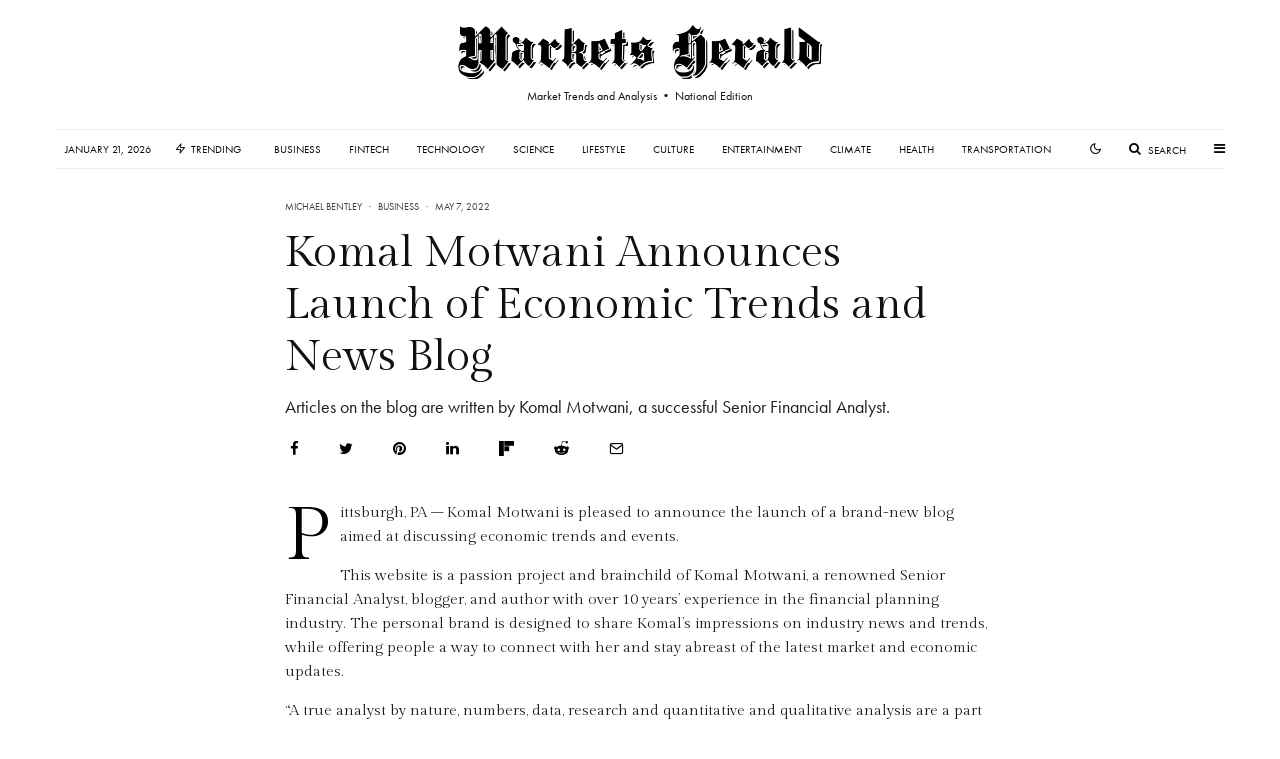

--- FILE ---
content_type: text/html; charset=UTF-8
request_url: https://marketsherald.com/komal-motwani-announces-launch-of-economic-trends-and-news-blog/
body_size: 18729
content:
<!DOCTYPE html>
<html lang="en-US">
<head>
	<meta charset="UTF-8">
			<meta name="viewport" content="width=device-width, initial-scale=1">
		<link rel="profile" href="https://gmpg.org/xfn/11">
		<meta name="theme-color" content="#ffffff">
	<title>Komal Motwani Announces Launch of Economic Trends and News Blog | Markets Herald</title>
<meta name="dc.title" content="Komal Motwani Announces Launch of Economic Trends and News Blog | Markets Herald">
<meta name="dc.description" content="Pittsburgh, PA – Komal Motwani is pleased to announce the launch of a brand-new blog aimed at discussing economic trends and events. This website is a passion project and brainchild of Komal Motwani, a renowned Senior Financial Analyst, blogger, and author with over 10 years’ experience in the financial planning&hellip;">
<meta name="dc.relation" content="https://marketsherald.com/komal-motwani-announces-launch-of-economic-trends-and-news-blog/">
<meta name="dc.source" content="https://marketsherald.com/">
<meta name="dc.language" content="en_US">
<meta name="description" content="Pittsburgh, PA – Komal Motwani is pleased to announce the launch of a brand-new blog aimed at discussing economic trends and events. This website is a passion project and brainchild of Komal Motwani, a renowned Senior Financial Analyst, blogger, and author with over 10 years’ experience in the financial planning&hellip;">
<meta name="robots" content="index, follow, max-snippet:-1, max-image-preview:large, max-video-preview:-1">
<link rel="canonical" href="https://marketsherald.com/komal-motwani-announces-launch-of-economic-trends-and-news-blog/">
<meta property="og:url" content="https://marketsherald.com/komal-motwani-announces-launch-of-economic-trends-and-news-blog/">
<meta property="og:site_name" content="Markets Herald">
<meta property="og:locale" content="en_US">
<meta property="og:type" content="article">
<meta property="og:title" content="Komal Motwani Announces Launch of Economic Trends and News Blog | Markets Herald">
<meta property="og:description" content="Pittsburgh, PA – Komal Motwani is pleased to announce the launch of a brand-new blog aimed at discussing economic trends and events. This website is a passion project and brainchild of Komal Motwani, a renowned Senior Financial Analyst, blogger, and author with over 10 years’ experience in the financial planning&hellip;">
<meta property="og:image" content="https://marketsherald.com/wp-content/uploads/2021/10/cropped-favicon.png">
<meta property="og:image:secure_url" content="https://marketsherald.com/wp-content/uploads/2021/10/cropped-favicon.png">
<meta property="og:image:width" content="512">
<meta property="og:image:height" content="512">
<meta name="twitter:card" content="summary_large_image">
<meta name="twitter:site" content="@RitzHerald">
<meta name="twitter:creator" content="@RitzHerald">
<meta name="twitter:title" content="Komal Motwani Announces Launch of Economic Trends and News Blog | Markets Herald">
<meta name="twitter:description" content="Pittsburgh, PA – Komal Motwani is pleased to announce the launch of a brand-new blog aimed at discussing economic trends and events. This website is a passion project and brainchild of Komal Motwani, a renowned Senior Financial Analyst, blogger, and author with over 10 years’ experience in the financial planning&hellip;">
<link rel='dns-prefetch' href='//stats.wp.com' />
<link rel='dns-prefetch' href='//fonts.googleapis.com' />
<link rel='dns-prefetch' href='//use.typekit.net' />
<link rel='preconnect' href='//i0.wp.com' />
<link rel="alternate" type="application/rss+xml" title="Markets Herald &raquo; Feed" href="https://marketsherald.com/feed/" />
<link rel="alternate" type="application/rss+xml" title="Markets Herald &raquo; Comments Feed" href="https://marketsherald.com/comments/feed/" />
		<script type="application/ld+json">{"@context":"https:\/\/schema.org\/","@type":"NewsArticle","datePublished":"2022-05-07T23:30:37-04:00","dateModified":"2022-05-07T23:31:47-04:00","mainEntityOfPage":{"@type":"WebPage","@id":"https:\/\/marketsherald.com\/komal-motwani-announces-launch-of-economic-trends-and-news-blog\/"},"headline":"Komal Motwani Announces Launch of Economic Trends and News Blog","author":{"@type":"Person","name":"Michael Bentley","url":"https:\/\/marketsherald.com\/author\/michael-bentley\/"},"publisher":{"@type":"Organization","name":"Markets Herald","logo":{"@type":"ImageObject","url":"https:\/\/marketsherald.com\/wp-content\/uploads\/2021\/10\/Markets-Herald-W700.png","width":"' . $options_set2 . '","height":"' . $options_set3 . '"},"sameAs":["https:\/\/twitter.com\/@RitzHerald"]},"description":"Pittsburgh, PA \u2013 Komal Motwani is pleased to announce the launch of a brand-new blog aimed at discussing economic trends and events. This website is a passion project and brainchild&hellip;"}</script>
<link rel="alternate" title="oEmbed (JSON)" type="application/json+oembed" href="https://marketsherald.com/wp-json/oembed/1.0/embed?url=https%3A%2F%2Fmarketsherald.com%2Fkomal-motwani-announces-launch-of-economic-trends-and-news-blog%2F" />
<link rel="alternate" title="oEmbed (XML)" type="text/xml+oembed" href="https://marketsherald.com/wp-json/oembed/1.0/embed?url=https%3A%2F%2Fmarketsherald.com%2Fkomal-motwani-announces-launch-of-economic-trends-and-news-blog%2F&#038;format=xml" />
<style id='wp-img-auto-sizes-contain-inline-css' type='text/css'>
img:is([sizes=auto i],[sizes^="auto," i]){contain-intrinsic-size:3000px 1500px}
/*# sourceURL=wp-img-auto-sizes-contain-inline-css */
</style>
<link rel='stylesheet' id='sbi_styles-css' href='https://marketsherald.com/wp-content/plugins/instagram-feed/css/sbi-styles.min.css?ver=6.10.0' type='text/css' media='all' />
<style id='wp-emoji-styles-inline-css' type='text/css'>

	img.wp-smiley, img.emoji {
		display: inline !important;
		border: none !important;
		box-shadow: none !important;
		height: 1em !important;
		width: 1em !important;
		margin: 0 0.07em !important;
		vertical-align: -0.1em !important;
		background: none !important;
		padding: 0 !important;
	}
/*# sourceURL=wp-emoji-styles-inline-css */
</style>
<style id='wp-block-library-inline-css' type='text/css'>
:root{--wp-block-synced-color:#7a00df;--wp-block-synced-color--rgb:122,0,223;--wp-bound-block-color:var(--wp-block-synced-color);--wp-editor-canvas-background:#ddd;--wp-admin-theme-color:#007cba;--wp-admin-theme-color--rgb:0,124,186;--wp-admin-theme-color-darker-10:#006ba1;--wp-admin-theme-color-darker-10--rgb:0,107,160.5;--wp-admin-theme-color-darker-20:#005a87;--wp-admin-theme-color-darker-20--rgb:0,90,135;--wp-admin-border-width-focus:2px}@media (min-resolution:192dpi){:root{--wp-admin-border-width-focus:1.5px}}.wp-element-button{cursor:pointer}:root .has-very-light-gray-background-color{background-color:#eee}:root .has-very-dark-gray-background-color{background-color:#313131}:root .has-very-light-gray-color{color:#eee}:root .has-very-dark-gray-color{color:#313131}:root .has-vivid-green-cyan-to-vivid-cyan-blue-gradient-background{background:linear-gradient(135deg,#00d084,#0693e3)}:root .has-purple-crush-gradient-background{background:linear-gradient(135deg,#34e2e4,#4721fb 50%,#ab1dfe)}:root .has-hazy-dawn-gradient-background{background:linear-gradient(135deg,#faaca8,#dad0ec)}:root .has-subdued-olive-gradient-background{background:linear-gradient(135deg,#fafae1,#67a671)}:root .has-atomic-cream-gradient-background{background:linear-gradient(135deg,#fdd79a,#004a59)}:root .has-nightshade-gradient-background{background:linear-gradient(135deg,#330968,#31cdcf)}:root .has-midnight-gradient-background{background:linear-gradient(135deg,#020381,#2874fc)}:root{--wp--preset--font-size--normal:16px;--wp--preset--font-size--huge:42px}.has-regular-font-size{font-size:1em}.has-larger-font-size{font-size:2.625em}.has-normal-font-size{font-size:var(--wp--preset--font-size--normal)}.has-huge-font-size{font-size:var(--wp--preset--font-size--huge)}.has-text-align-center{text-align:center}.has-text-align-left{text-align:left}.has-text-align-right{text-align:right}.has-fit-text{white-space:nowrap!important}#end-resizable-editor-section{display:none}.aligncenter{clear:both}.items-justified-left{justify-content:flex-start}.items-justified-center{justify-content:center}.items-justified-right{justify-content:flex-end}.items-justified-space-between{justify-content:space-between}.screen-reader-text{border:0;clip-path:inset(50%);height:1px;margin:-1px;overflow:hidden;padding:0;position:absolute;width:1px;word-wrap:normal!important}.screen-reader-text:focus{background-color:#ddd;clip-path:none;color:#444;display:block;font-size:1em;height:auto;left:5px;line-height:normal;padding:15px 23px 14px;text-decoration:none;top:5px;width:auto;z-index:100000}html :where(.has-border-color){border-style:solid}html :where([style*=border-top-color]){border-top-style:solid}html :where([style*=border-right-color]){border-right-style:solid}html :where([style*=border-bottom-color]){border-bottom-style:solid}html :where([style*=border-left-color]){border-left-style:solid}html :where([style*=border-width]){border-style:solid}html :where([style*=border-top-width]){border-top-style:solid}html :where([style*=border-right-width]){border-right-style:solid}html :where([style*=border-bottom-width]){border-bottom-style:solid}html :where([style*=border-left-width]){border-left-style:solid}html :where(img[class*=wp-image-]){height:auto;max-width:100%}:where(figure){margin:0 0 1em}html :where(.is-position-sticky){--wp-admin--admin-bar--position-offset:var(--wp-admin--admin-bar--height,0px)}@media screen and (max-width:600px){html :where(.is-position-sticky){--wp-admin--admin-bar--position-offset:0px}}

/*# sourceURL=wp-block-library-inline-css */
</style><style id='global-styles-inline-css' type='text/css'>
:root{--wp--preset--aspect-ratio--square: 1;--wp--preset--aspect-ratio--4-3: 4/3;--wp--preset--aspect-ratio--3-4: 3/4;--wp--preset--aspect-ratio--3-2: 3/2;--wp--preset--aspect-ratio--2-3: 2/3;--wp--preset--aspect-ratio--16-9: 16/9;--wp--preset--aspect-ratio--9-16: 9/16;--wp--preset--color--black: #000000;--wp--preset--color--cyan-bluish-gray: #abb8c3;--wp--preset--color--white: #ffffff;--wp--preset--color--pale-pink: #f78da7;--wp--preset--color--vivid-red: #cf2e2e;--wp--preset--color--luminous-vivid-orange: #ff6900;--wp--preset--color--luminous-vivid-amber: #fcb900;--wp--preset--color--light-green-cyan: #7bdcb5;--wp--preset--color--vivid-green-cyan: #00d084;--wp--preset--color--pale-cyan-blue: #8ed1fc;--wp--preset--color--vivid-cyan-blue: #0693e3;--wp--preset--color--vivid-purple: #9b51e0;--wp--preset--gradient--vivid-cyan-blue-to-vivid-purple: linear-gradient(135deg,rgb(6,147,227) 0%,rgb(155,81,224) 100%);--wp--preset--gradient--light-green-cyan-to-vivid-green-cyan: linear-gradient(135deg,rgb(122,220,180) 0%,rgb(0,208,130) 100%);--wp--preset--gradient--luminous-vivid-amber-to-luminous-vivid-orange: linear-gradient(135deg,rgb(252,185,0) 0%,rgb(255,105,0) 100%);--wp--preset--gradient--luminous-vivid-orange-to-vivid-red: linear-gradient(135deg,rgb(255,105,0) 0%,rgb(207,46,46) 100%);--wp--preset--gradient--very-light-gray-to-cyan-bluish-gray: linear-gradient(135deg,rgb(238,238,238) 0%,rgb(169,184,195) 100%);--wp--preset--gradient--cool-to-warm-spectrum: linear-gradient(135deg,rgb(74,234,220) 0%,rgb(151,120,209) 20%,rgb(207,42,186) 40%,rgb(238,44,130) 60%,rgb(251,105,98) 80%,rgb(254,248,76) 100%);--wp--preset--gradient--blush-light-purple: linear-gradient(135deg,rgb(255,206,236) 0%,rgb(152,150,240) 100%);--wp--preset--gradient--blush-bordeaux: linear-gradient(135deg,rgb(254,205,165) 0%,rgb(254,45,45) 50%,rgb(107,0,62) 100%);--wp--preset--gradient--luminous-dusk: linear-gradient(135deg,rgb(255,203,112) 0%,rgb(199,81,192) 50%,rgb(65,88,208) 100%);--wp--preset--gradient--pale-ocean: linear-gradient(135deg,rgb(255,245,203) 0%,rgb(182,227,212) 50%,rgb(51,167,181) 100%);--wp--preset--gradient--electric-grass: linear-gradient(135deg,rgb(202,248,128) 0%,rgb(113,206,126) 100%);--wp--preset--gradient--midnight: linear-gradient(135deg,rgb(2,3,129) 0%,rgb(40,116,252) 100%);--wp--preset--font-size--small: 13px;--wp--preset--font-size--medium: 20px;--wp--preset--font-size--large: 36px;--wp--preset--font-size--x-large: 42px;--wp--preset--spacing--20: 0.44rem;--wp--preset--spacing--30: 0.67rem;--wp--preset--spacing--40: 1rem;--wp--preset--spacing--50: 1.5rem;--wp--preset--spacing--60: 2.25rem;--wp--preset--spacing--70: 3.38rem;--wp--preset--spacing--80: 5.06rem;--wp--preset--shadow--natural: 6px 6px 9px rgba(0, 0, 0, 0.2);--wp--preset--shadow--deep: 12px 12px 50px rgba(0, 0, 0, 0.4);--wp--preset--shadow--sharp: 6px 6px 0px rgba(0, 0, 0, 0.2);--wp--preset--shadow--outlined: 6px 6px 0px -3px rgb(255, 255, 255), 6px 6px rgb(0, 0, 0);--wp--preset--shadow--crisp: 6px 6px 0px rgb(0, 0, 0);}:where(.is-layout-flex){gap: 0.5em;}:where(.is-layout-grid){gap: 0.5em;}body .is-layout-flex{display: flex;}.is-layout-flex{flex-wrap: wrap;align-items: center;}.is-layout-flex > :is(*, div){margin: 0;}body .is-layout-grid{display: grid;}.is-layout-grid > :is(*, div){margin: 0;}:where(.wp-block-columns.is-layout-flex){gap: 2em;}:where(.wp-block-columns.is-layout-grid){gap: 2em;}:where(.wp-block-post-template.is-layout-flex){gap: 1.25em;}:where(.wp-block-post-template.is-layout-grid){gap: 1.25em;}.has-black-color{color: var(--wp--preset--color--black) !important;}.has-cyan-bluish-gray-color{color: var(--wp--preset--color--cyan-bluish-gray) !important;}.has-white-color{color: var(--wp--preset--color--white) !important;}.has-pale-pink-color{color: var(--wp--preset--color--pale-pink) !important;}.has-vivid-red-color{color: var(--wp--preset--color--vivid-red) !important;}.has-luminous-vivid-orange-color{color: var(--wp--preset--color--luminous-vivid-orange) !important;}.has-luminous-vivid-amber-color{color: var(--wp--preset--color--luminous-vivid-amber) !important;}.has-light-green-cyan-color{color: var(--wp--preset--color--light-green-cyan) !important;}.has-vivid-green-cyan-color{color: var(--wp--preset--color--vivid-green-cyan) !important;}.has-pale-cyan-blue-color{color: var(--wp--preset--color--pale-cyan-blue) !important;}.has-vivid-cyan-blue-color{color: var(--wp--preset--color--vivid-cyan-blue) !important;}.has-vivid-purple-color{color: var(--wp--preset--color--vivid-purple) !important;}.has-black-background-color{background-color: var(--wp--preset--color--black) !important;}.has-cyan-bluish-gray-background-color{background-color: var(--wp--preset--color--cyan-bluish-gray) !important;}.has-white-background-color{background-color: var(--wp--preset--color--white) !important;}.has-pale-pink-background-color{background-color: var(--wp--preset--color--pale-pink) !important;}.has-vivid-red-background-color{background-color: var(--wp--preset--color--vivid-red) !important;}.has-luminous-vivid-orange-background-color{background-color: var(--wp--preset--color--luminous-vivid-orange) !important;}.has-luminous-vivid-amber-background-color{background-color: var(--wp--preset--color--luminous-vivid-amber) !important;}.has-light-green-cyan-background-color{background-color: var(--wp--preset--color--light-green-cyan) !important;}.has-vivid-green-cyan-background-color{background-color: var(--wp--preset--color--vivid-green-cyan) !important;}.has-pale-cyan-blue-background-color{background-color: var(--wp--preset--color--pale-cyan-blue) !important;}.has-vivid-cyan-blue-background-color{background-color: var(--wp--preset--color--vivid-cyan-blue) !important;}.has-vivid-purple-background-color{background-color: var(--wp--preset--color--vivid-purple) !important;}.has-black-border-color{border-color: var(--wp--preset--color--black) !important;}.has-cyan-bluish-gray-border-color{border-color: var(--wp--preset--color--cyan-bluish-gray) !important;}.has-white-border-color{border-color: var(--wp--preset--color--white) !important;}.has-pale-pink-border-color{border-color: var(--wp--preset--color--pale-pink) !important;}.has-vivid-red-border-color{border-color: var(--wp--preset--color--vivid-red) !important;}.has-luminous-vivid-orange-border-color{border-color: var(--wp--preset--color--luminous-vivid-orange) !important;}.has-luminous-vivid-amber-border-color{border-color: var(--wp--preset--color--luminous-vivid-amber) !important;}.has-light-green-cyan-border-color{border-color: var(--wp--preset--color--light-green-cyan) !important;}.has-vivid-green-cyan-border-color{border-color: var(--wp--preset--color--vivid-green-cyan) !important;}.has-pale-cyan-blue-border-color{border-color: var(--wp--preset--color--pale-cyan-blue) !important;}.has-vivid-cyan-blue-border-color{border-color: var(--wp--preset--color--vivid-cyan-blue) !important;}.has-vivid-purple-border-color{border-color: var(--wp--preset--color--vivid-purple) !important;}.has-vivid-cyan-blue-to-vivid-purple-gradient-background{background: var(--wp--preset--gradient--vivid-cyan-blue-to-vivid-purple) !important;}.has-light-green-cyan-to-vivid-green-cyan-gradient-background{background: var(--wp--preset--gradient--light-green-cyan-to-vivid-green-cyan) !important;}.has-luminous-vivid-amber-to-luminous-vivid-orange-gradient-background{background: var(--wp--preset--gradient--luminous-vivid-amber-to-luminous-vivid-orange) !important;}.has-luminous-vivid-orange-to-vivid-red-gradient-background{background: var(--wp--preset--gradient--luminous-vivid-orange-to-vivid-red) !important;}.has-very-light-gray-to-cyan-bluish-gray-gradient-background{background: var(--wp--preset--gradient--very-light-gray-to-cyan-bluish-gray) !important;}.has-cool-to-warm-spectrum-gradient-background{background: var(--wp--preset--gradient--cool-to-warm-spectrum) !important;}.has-blush-light-purple-gradient-background{background: var(--wp--preset--gradient--blush-light-purple) !important;}.has-blush-bordeaux-gradient-background{background: var(--wp--preset--gradient--blush-bordeaux) !important;}.has-luminous-dusk-gradient-background{background: var(--wp--preset--gradient--luminous-dusk) !important;}.has-pale-ocean-gradient-background{background: var(--wp--preset--gradient--pale-ocean) !important;}.has-electric-grass-gradient-background{background: var(--wp--preset--gradient--electric-grass) !important;}.has-midnight-gradient-background{background: var(--wp--preset--gradient--midnight) !important;}.has-small-font-size{font-size: var(--wp--preset--font-size--small) !important;}.has-medium-font-size{font-size: var(--wp--preset--font-size--medium) !important;}.has-large-font-size{font-size: var(--wp--preset--font-size--large) !important;}.has-x-large-font-size{font-size: var(--wp--preset--font-size--x-large) !important;}
/*# sourceURL=global-styles-inline-css */
</style>

<style id='classic-theme-styles-inline-css' type='text/css'>
/*! This file is auto-generated */
.wp-block-button__link{color:#fff;background-color:#32373c;border-radius:9999px;box-shadow:none;text-decoration:none;padding:calc(.667em + 2px) calc(1.333em + 2px);font-size:1.125em}.wp-block-file__button{background:#32373c;color:#fff;text-decoration:none}
/*# sourceURL=/wp-includes/css/classic-themes.min.css */
</style>
<link rel='stylesheet' id='lets-review-api-css' href='https://marketsherald.com/wp-content/plugins/lets-review/assets/css/style-api.min.css?ver=3.4.0' type='text/css' media='all' />
<link rel='stylesheet' id='font-awesome-css' href='https://marketsherald.com/wp-content/plugins/lets-review/assets/fonts/fontawesome/css/fontawesome.min.css?ver=3.4.0' type='text/css' media='all' />
<link rel='stylesheet' id='font-awesome-regular-css' href='https://marketsherald.com/wp-content/plugins/lets-review/assets/fonts/fontawesome/css/regular.min.css?ver=3.4.0' type='text/css' media='all' />
<link rel='stylesheet' id='font-awesome-solid-css' href='https://marketsherald.com/wp-content/plugins/lets-review/assets/fonts/fontawesome/css/solid.min.css?ver=3.4.0' type='text/css' media='all' />
<link rel='stylesheet' id='lets-live-blog-css' href='https://marketsherald.com/wp-content/plugins/lets-live-blog/frontend/css/style.min.css?ver=1.2.1' type='text/css' media='all' />
<link rel='stylesheet' id='lets-live-blog-icons-css' href='https://marketsherald.com/wp-content/plugins/lets-live-blog/frontend/css/fonts/style.css?ver=1.2.1' type='text/css' media='all' />
<link rel='stylesheet' id='zeen-style-css' href='https://marketsherald.com/wp-content/themes/zeen/assets/css/style.min.css?ver=1743990403' type='text/css' media='all' />
<style id='zeen-style-inline-css' type='text/css'>
.content-bg, .block-skin-5:not(.skin-inner), .block-skin-5.skin-inner > .tipi-row-inner-style, .article-layout-skin-1.title-cut-bl .hero-wrap .meta:before, .article-layout-skin-1.title-cut-bc .hero-wrap .meta:before, .article-layout-skin-1.title-cut-bl .hero-wrap .share-it:before, .article-layout-skin-1.title-cut-bc .hero-wrap .share-it:before, .standard-archive .page-header, .skin-dark .flickity-viewport, .zeen__var__options label { background: #ffffff;}a.zeen-pin-it{position: absolute}.background.mask {background-color: transparent}.side-author__wrap .mask a {display:inline-block;height:70px}.timed-pup,.modal-wrap {position:fixed;visibility:hidden}.to-top__fixed .to-top a{background-color:#000000; color: #fff}.site-inner { background-color: #fff; }.splitter svg g { fill: #fff; }.inline-post .block article .title { font-size: 20px;}.fontfam-1 { font-family: 'Gilda Display',serif!important;}input,input[type="number"],.body-f1, .quotes-f1 blockquote, .quotes-f1 q, .by-f1 .byline, .sub-f1 .subtitle, .wh-f1 .widget-title, .headings-f1 h1, .headings-f1 h2, .headings-f1 h3, .headings-f1 h4, .headings-f1 h5, .headings-f1 h6, .font-1, div.jvectormap-tip {font-family:'Gilda Display',serif;font-weight: 400;font-style: normal;}.fontfam-2 { font-family:'futura-pt',sans-serif!important; }.body-f2, .quotes-f2 blockquote, .quotes-f2 q, .by-f2 .byline, .sub-f2 .subtitle, .wh-f2 .widget-title, .headings-f2 h1, .headings-f2 h2, .headings-f2 h3, .headings-f2 h4, .headings-f2 h5, .headings-f2 h6, .font-2 {font-family:'futura-pt',sans-serif;font-weight: 400;font-style: normal;}.fontfam-3 { font-family:'futura-pt',sans-serif!important;}input[type=submit], button, .tipi-button,.button,.wpcf7-submit,.button__back__home,.body-f3, .quotes-f3 blockquote, .quotes-f3 q, .by-f3 .byline, .sub-f3 .subtitle, .wh-f3 .widget-title, .headings-f3 h1, .headings-f3 h2, .headings-f3 h3, .headings-f3 h4, .headings-f3 h5, .headings-f3 h6, .font-3 {font-family:'futura-pt',sans-serif;font-style: normal;font-weight: 400;}.tipi-row, .tipi-builder-on .contents-wrap > p { max-width: 1230px ; }.slider-columns--3 article { width: 360px }.slider-columns--2 article { width: 555px }.slider-columns--4 article { width: 262.5px }.single .site-content .tipi-row { max-width: 1230px ; }.single-product .site-content .tipi-row { max-width: 1230px ; }.date--secondary { color: #0a0a0a; }.date--main { color: #f8d92f; }.global-accent-border { border-color: #ffffff; }.trending-accent-border { border-color: #bd1526; }.trending-accent-bg { border-color: #bd1526; }.wpcf7-submit, .tipi-button.block-loader { background: #18181e; }.wpcf7-submit:hover, .tipi-button.block-loader:hover { background: #111; }.tipi-button.block-loader { color: #fff!important; }.wpcf7-submit { background: #18181e; }.wpcf7-submit:hover { background: #111; }.global-accent-bg, .icon-base-2:hover .icon-bg, #progress { background-color: #ffffff; }.global-accent-text, .mm-submenu-2 .mm-51 .menu-wrap > .sub-menu > li > a { color: #ffffff; }body { color:#1e1e1e;}.excerpt { color:#444;}.mode--alt--b .excerpt, .block-skin-2 .excerpt, .block-skin-2 .preview-classic .custom-button__fill-2 { color:#888!important;}.read-more-wrap { color:#767676;}.logo-fallback a { color:#000!important;}.site-mob-header .logo-fallback a { color:#000!important;}blockquote:not(.comment-excerpt) { color:#111;}.mode--alt--b blockquote:not(.comment-excerpt), .mode--alt--b .block-skin-0.block-wrap-quote .block-wrap-quote blockquote:not(.comment-excerpt), .mode--alt--b .block-skin-0.block-wrap-quote .block-wrap-quote blockquote:not(.comment-excerpt) span { color:#fff!important;}.byline, .byline a { color:#3f3f3f;}.mode--alt--b .block-wrap-classic .byline, .mode--alt--b .block-wrap-classic .byline a, .mode--alt--b .block-wrap-thumbnail .byline, .mode--alt--b .block-wrap-thumbnail .byline a, .block-skin-2 .byline a, .block-skin-2 .byline { color:#888;}.preview-classic .meta .title, .preview-thumbnail .meta .title,.preview-56 .meta .title{ color:#111;}h1, h2, h3, h4, h5, h6, .block-title { color:#111;}.sidebar-widget  .widget-title { color:#111!important;}.link-color-wrap a, .woocommerce-Tabs-panel--description a { color: #bd1526; }.mode--alt--b .link-color-wrap a, .mode--alt--b .woocommerce-Tabs-panel--description a { color: #1db9c4; }.copyright, .site-footer .bg-area-inner .copyright a { color: #8e8e8e; }.link-color-wrap a:hover { color: #bd1526; }.mode--alt--b .link-color-wrap a:hover { color: #1db9c4; }body{line-height:1.66}input[type=submit], button, .tipi-button,.button,.wpcf7-submit,.button__back__home{letter-spacing:0.03em}.sub-menu a:not(.tipi-button){letter-spacing:0.1em}.widget-title{letter-spacing:0.15em}html, body{font-size:15px}.byline{font-size:12px}input[type=submit], button, .tipi-button,.button,.wpcf7-submit,.button__back__home{font-size:11px}.excerpt{font-size:15px}.logo-fallback, .secondary-wrap .logo-fallback a{font-size:22px}.logo span{font-size:12px}.breadcrumbs{font-size:10px}.hero-meta.tipi-s-typo .title{font-size:20px}.hero-meta.tipi-s-typo .subtitle{font-size:15px}.hero-meta.tipi-m-typo .title{font-size:20px}.hero-meta.tipi-m-typo .subtitle{font-size:15px}.hero-meta.tipi-xl-typo .title{font-size:20px}.hero-meta.tipi-xl-typo .subtitle{font-size:15px}.block-html-content h1, .single-content .entry-content h1{font-size:20px}.block-html-content h2, .single-content .entry-content h2{font-size:20px}.block-html-content h3, .single-content .entry-content h3{font-size:20px}.block-html-content h4, .single-content .entry-content h4{font-size:20px}.block-html-content h5, .single-content .entry-content h5{font-size:18px}.footer-block-links{font-size:8px}blockquote, q{font-size:20px}.site-footer .copyright{font-size:12px}.footer-navigation{font-size:12px}.site-footer .menu-icons{font-size:12px}.block-title, .page-title{font-size:24px}.block-subtitle{font-size:18px}.block-col-self .preview-2 .title{font-size:20px}.block-wrap-classic .tipi-m-typo .title-wrap .title{font-size:20px}.tipi-s-typo .title, .ppl-s-3 .tipi-s-typo .title, .zeen-col--wide .ppl-s-3 .tipi-s-typo .title, .preview-1 .title, .preview-21:not(.tipi-xs-typo) .title{font-size:20px}.tipi-xs-typo .title, .tipi-basket-wrap .basket-item .title{font-size:15px}.meta .read-more-wrap{font-size:11px}.widget-title{font-size:12px}.split-1:not(.preview-thumbnail) .mask{-webkit-flex: 0 0 calc( 34% - 15px);
					-ms-flex: 0 0 calc( 34% - 15px);
					flex: 0 0 calc( 34% - 15px);
					width: calc( 34% - 15px);}.preview-thumbnail .mask{-webkit-flex: 0 0 65px;
					-ms-flex: 0 0 65px;
					flex: 0 0 65px;
					width: 65px;}.footer-lower-area{padding-top:40px}.footer-lower-area{padding-bottom:40px}.footer-upper-area{padding-bottom:40px}.footer-upper-area{padding-top:40px}.footer-widget-wrap{padding-bottom:40px}.footer-widget-wrap{padding-top:40px}.tipi-button-cta-header{font-size:12px}blockquote {font-style:italic;}.footer-lower-area, .footer-lower-area .menu-item, .footer-lower-area .menu-icon span {font-weight: 700;}input[type=submit], button, .tipi-button,.button,.wpcf7-submit,.button__back__home{ text-transform: uppercase; }.entry-title{ text-transform: none; }.logo-fallback{ text-transform: none; }.block-wrap-slider .title-wrap .title{ text-transform: none; }.block-wrap-grid .title-wrap .title, .tile-design-4 .meta .title-wrap .title{ text-transform: none; }.block-wrap-classic .title-wrap .title{ text-transform: none; }.block-title{ text-transform: none; }.meta .excerpt .read-more{ text-transform: uppercase; }.preview-grid .read-more{ text-transform: uppercase; }.block-subtitle{ text-transform: none; }.byline{ text-transform: uppercase; }.widget-title{ text-transform: uppercase; }.main-navigation .menu-item, .main-navigation .menu-icon .menu-icon--text{ text-transform: uppercase; }.secondary-navigation, .secondary-wrap .menu-icon .menu-icon--text{ text-transform: uppercase; }.footer-lower-area .menu-item, .footer-lower-area .menu-icon span{ text-transform: none; }.sub-menu a:not(.tipi-button){ text-transform: none; }.site-mob-header .menu-item, .site-mob-header .menu-icon span{ text-transform: uppercase; }.single-content .entry-content h1, .single-content .entry-content h2, .single-content .entry-content h3, .single-content .entry-content h4, .single-content .entry-content h5, .single-content .entry-content h6, .meta__full h1, .meta__full h2, .meta__full h3, .meta__full h4, .meta__full h5, .bbp__thread__title{ text-transform: none; }.mm-submenu-2 .mm-11 .menu-wrap > *, .mm-submenu-2 .mm-31 .menu-wrap > *, .mm-submenu-2 .mm-21 .menu-wrap > *, .mm-submenu-2 .mm-51 .menu-wrap > *  { border-top: 3px solid transparent; }.separation-border { margin-bottom: 30px; }.load-more-wrap-1 { padding-top: 30px; }.block-wrap-classic .inf-spacer + .block:not(.block-62) { margin-top: 30px; }.separation-border-v { background: #eee;}.separation-border-v { height: calc( 100% -  30px - 1px); }@media only screen and (max-width: 480px) {.separation-border { margin-bottom: 30px;}}.sidebar-wrap .sidebar { padding-right: 20px; padding-left: 20px; padding-top:0px; padding-bottom:20px; }.sidebar-left .sidebar-wrap .sidebar { padding-right: 20px; padding-left: 20px; }@media only screen and (min-width: 481px) {}@media only screen and (max-width: 859px) {.mobile__design--side .mask {
		width: calc( 34% - 15px);
	}}@media only screen and (min-width: 860px) {input[type=submit], button, .tipi-button,.button,.wpcf7-submit,.button__back__home{letter-spacing:0.09em}.hero-meta.tipi-s-typo .title{font-size:30px}.hero-meta.tipi-s-typo .subtitle{font-size:18px}.hero-meta.tipi-m-typo .title{font-size:30px}.hero-meta.tipi-m-typo .subtitle{font-size:18px}.hero-meta.tipi-xl-typo .title{font-size:30px}.hero-meta.tipi-xl-typo .subtitle{font-size:18px}.block-html-content h1, .single-content .entry-content h1{font-size:30px}.block-html-content h2, .single-content .entry-content h2{font-size:30px}.block-html-content h3, .single-content .entry-content h3{font-size:24px}.block-html-content h4, .single-content .entry-content h4{font-size:24px}blockquote, q{font-size:25px}.main-navigation, .main-navigation .menu-icon--text{font-size:12px}.sub-menu a:not(.tipi-button){font-size:12px}.main-navigation .menu-icon, .main-navigation .trending-icon-solo{font-size:12px}.secondary-wrap-v .standard-drop>a,.secondary-wrap, .secondary-wrap a, .secondary-wrap .menu-icon--text{font-size:11px}.secondary-wrap .menu-icon, .secondary-wrap .menu-icon a, .secondary-wrap .trending-icon-solo{font-size:13px}.block-col-self .preview-2 .title{font-size:22px}.block-wrap-classic .tipi-m-typo .title-wrap .title{font-size:22px}.tipi-s-typo .title, .ppl-s-3 .tipi-s-typo .title, .zeen-col--wide .ppl-s-3 .tipi-s-typo .title, .preview-1 .title, .preview-21:not(.tipi-xs-typo) .title{font-size:16px}.tipi-xs-typo .title, .tipi-basket-wrap .basket-item .title{font-size:14px}.layout-side-info .details{width:130px;float:left}.title-contrast .hero-wrap { height: calc( 100vh - 100px ); }.tipi-s-typo .title, .ppl-s-3 .tipi-s-typo .title, .zeen-col--wide .ppl-s-3 .tipi-s-typo .title, .preview-1 .title, .preview-21:not(.tipi-xs-typo) .title  { line-height: 1.3333;}.preview-grid.tipi-s-typo .title { font-size: 22px; }.zeen-col--narrow .block-wrap-classic .tipi-m-typo .title-wrap .title { font-size: 18px; }.secondary-wrap .menu-padding, .secondary-wrap .ul-padding > li > a {
			padding-top: 10px;
			padding-bottom: 10px;
		}}@media only screen and (min-width: 1240px) {.hero-l .single-content {padding-top: 45px}.align-fs .contents-wrap .video-wrap, .align-fs-center .aligncenter.size-full, .align-fs-center .wp-caption.aligncenter .size-full, .align-fs-center .tiled-gallery, .align-fs .alignwide { width: 1170px; }.align-fs .contents-wrap .video-wrap { height: 658px; }.has-bg .align-fs .contents-wrap .video-wrap, .has-bg .align-fs .alignwide, .has-bg .align-fs-center .aligncenter.size-full, .has-bg .align-fs-center .wp-caption.aligncenter .size-full, .has-bg .align-fs-center .tiled-gallery { width: 1230px; }.has-bg .align-fs .contents-wrap .video-wrap { height: 691px; }.byline{font-size:10px}.logo-fallback, .secondary-wrap .logo-fallback a{font-size:30px}.hero-meta.tipi-s-typo .title{font-size:40px}.hero-meta.tipi-m-typo .title{font-size:44px}.hero-meta.tipi-xl-typo .title{font-size:50px}.block-html-content h1, .single-content .entry-content h1{font-size:40px}.block-html-content h2, .single-content .entry-content h2{font-size:32px}.block-html-content h4, .single-content .entry-content h4{font-size:20px}.main-navigation, .main-navigation .menu-icon--text{font-size:10px}.block-subtitle{font-size:20px}.block-col-self .preview-2 .title{font-size:36px}.block-wrap-classic .tipi-m-typo .title-wrap .title{font-size:30px}.tipi-s-typo .title, .ppl-s-3 .tipi-s-typo .title, .zeen-col--wide .ppl-s-3 .tipi-s-typo .title, .preview-1 .title, .preview-21:not(.tipi-xs-typo) .title{font-size:18px}.tipi-xs-typo .title, .tipi-basket-wrap .basket-item .title{font-size:15px}.widget-title{font-size:13px}.split-1:not(.preview-thumbnail) .mask{-webkit-flex: 0 0 calc( 33% - 15px);
					-ms-flex: 0 0 calc( 33% - 15px);
					flex: 0 0 calc( 33% - 15px);
					width: calc( 33% - 15px);}.preview-thumbnail .mask{-webkit-flex: 0 0 60px;
					-ms-flex: 0 0 60px;
					flex: 0 0 60px;
					width: 60px;}.footer-lower-area{padding-top:45px}.footer-lower-area{padding-bottom:45px}.footer-upper-area{padding-bottom:50px}.footer-upper-area{padding-top:50px}.footer-widget-wrap{padding-bottom:45px}.footer-widget-wrap{padding-top:45px}.tipi-button-cta-header{font-size:13px}}.main-menu-bar-color-1 .current-menu-item > a, .main-menu-bar-color-1 .menu-main-menu > .dropper.active:not(.current-menu-item) > a { background-color: #111;}.site-header a { color: #111; }.site-skin-3.content-subscribe, .site-skin-3.content-subscribe .subtitle, .site-skin-3.content-subscribe input, .site-skin-3.content-subscribe h2 { color: #ffffff; } .site-skin-3.content-subscribe input[type="email"] { border-color: #ffffff; }.sidebar-wrap .sidebar { border:1px #ddd solid ; }.content-area .zeen-widget { padding:20px 0px 0px; }.grid-image-1 .mask-overlay { background-color: #1a1d1e ; }.with-fi.preview-grid,.with-fi.preview-grid .byline,.with-fi.preview-grid .subtitle, .with-fi.preview-grid a { color: #fff; }.preview-grid .mask-overlay { opacity: 0.2 ; }@media (pointer: fine) {.preview-grid:hover .mask-overlay { opacity: 0.6 ; }}.slider-image-1 .mask-overlay { background-color: #1a1d1e ; }.with-fi.preview-slider-overlay,.with-fi.preview-slider-overlay .byline,.with-fi.preview-slider-overlay .subtitle, .with-fi.preview-slider-overlay a { color: #fff; }.preview-slider-overlay .mask-overlay { opacity: 0.2 ; }@media (pointer: fine) {.preview-slider-overlay:hover .mask-overlay { opacity: 0.6 ; }}.logo-main .logo-subtitle { color: #111; }.content-subscribe .bg-area, .content-subscribe .bg-area .woo-product-rating span, .content-subscribe .bg-area .stack-design-3 .meta { background-color: #0a0a0a; }.content-subscribe .bg-area .background { background-image: none; opacity: 1; }.content-subscribe .bg-area,.content-subscribe .bg-area .byline,.content-subscribe .bg-area a,.content-subscribe .bg-area .widget_search form *,.content-subscribe .bg-area h3,.content-subscribe .bg-area .widget-title { color:#ffffff; }.content-subscribe .bg-area .tipi-spin.tipi-row-inner-style:before { border-color:#ffffff; }.main-navigation, .main-navigation .menu-icon--text { color: #1e1e1e; }.main-navigation .horizontal-menu>li>a { padding-left: 10px; padding-right: 10px; }.secondary-wrap .menu-bg-area { border-bottom:1px #eee solid ; border-top: 1px #eee solid ; }#progress { background-color: #ffffff; }.main-navigation .horizontal-menu .drop, .main-navigation .horizontal-menu > li > a, .date--main {
			padding-top: 10px;
			padding-bottom: 10px;
		}.site-mob-header .menu-icon { font-size: 13px; }.secondary-wrap-v .standard-drop>a,.secondary-wrap, .secondary-wrap a, .secondary-wrap .menu-icon--text { color: #0a0a0a; }.secondary-wrap .menu-secondary > li > a, .secondary-icons li > a { padding-left: 14px; padding-right: 14px; }.mc4wp-form-fields input[type=submit], .mc4wp-form-fields button, #subscribe-submit input[type=submit], .subscribe-wrap input[type=submit] {color: #fff;background-color: #494949;}.site-mob-header:not(.site-mob-header-11) .header-padding .logo-main-wrap, .site-mob-header:not(.site-mob-header-11) .header-padding .icons-wrap a, .site-mob-header-11 .header-padding {
		padding-top: 20px;
		padding-bottom: 20px;
	}.site-header .header-padding {
		padding-top:25px;
		padding-bottom:25px;
	}@media only screen and (min-width: 860px){.tipi-m-0 {display: none}}
/*# sourceURL=zeen-style-inline-css */
</style>
<link rel='stylesheet' id='zeen-child-style-css' href='https://marketsherald.com/wp-content/themes/zeen-child/style.css?ver=4.5.6' type='text/css' media='all' />
<link rel='stylesheet' id='zeen-dark-mode-css' href='https://marketsherald.com/wp-content/themes/zeen/assets/css/dark.min.css?ver=1743990403' type='text/css' media='all' />
<link rel='stylesheet' id='zeen-fonts-css' href='https://fonts.googleapis.com/css?family=Gilda+Display%3A400%2Citalic&#038;subset=latin-ext&#038;display=swap' type='text/css' media='all' />
<link rel='stylesheet' id='zeen-tk-css' href='https://use.typekit.net/ejm1ojc.css?ver=6.9' type='text/css' media='all' />
<link rel='stylesheet' id='wp-block-paragraph-css' href='https://marketsherald.com/wp-includes/blocks/paragraph/style.min.css?ver=6.9' type='text/css' media='all' />
<script type="text/javascript" src="https://marketsherald.com/wp-includes/js/jquery/jquery.min.js?ver=3.7.1" id="jquery-core-js"></script>
<script type="text/javascript" src="https://marketsherald.com/wp-includes/js/jquery/jquery-migrate.min.js?ver=3.4.1" id="jquery-migrate-js"></script>
<link rel="https://api.w.org/" href="https://marketsherald.com/wp-json/" /><link rel="alternate" title="JSON" type="application/json" href="https://marketsherald.com/wp-json/wp/v2/posts/6979" /><link rel="EditURI" type="application/rsd+xml" title="RSD" href="https://marketsherald.com/xmlrpc.php?rsd" />
<meta name="generator" content="WordPress 6.9" />
<link rel='shortlink' href='https://marketsherald.com/?p=6979' />
	<style>img#wpstats{display:none}</style>
		<link rel="preload" type="font/woff2" as="font" href="https://marketsherald.com/wp-content/themes/zeen/assets/css/tipi/tipi.woff2?9oa0lg" crossorigin="anonymous"><link rel="dns-prefetch" href="//fonts.googleapis.com"><link rel="preconnect" href="https://fonts.gstatic.com/" crossorigin="anonymous"><link rel="preconnect" href="https://use.typekit.net/" crossorigin="anonymous"><link rel="icon" href="https://i0.wp.com/marketsherald.com/wp-content/uploads/2021/10/cropped-favicon.png?fit=32%2C32&#038;ssl=1" sizes="32x32" />
<link rel="icon" href="https://i0.wp.com/marketsherald.com/wp-content/uploads/2021/10/cropped-favicon.png?fit=192%2C192&#038;ssl=1" sizes="192x192" />
<link rel="apple-touch-icon" href="https://i0.wp.com/marketsherald.com/wp-content/uploads/2021/10/cropped-favicon.png?fit=180%2C180&#038;ssl=1" />
<meta name="msapplication-TileImage" content="https://i0.wp.com/marketsherald.com/wp-content/uploads/2021/10/cropped-favicon.png?fit=270%2C270&#038;ssl=1" />

<script async src='https://www.googletagmanager.com/gtag/js?id=G-BGR45BPZNE'></script><script>
window.dataLayer = window.dataLayer || [];
function gtag(){dataLayer.push(arguments);}gtag('js', new Date());
gtag('set', 'cookie_domain', 'auto');
gtag('set', 'cookie_flags', 'SameSite=None;Secure');

 gtag('config', 'G-BGR45BPZNE' , {});

</script>
<style id='zeen-mm-style-inline-css' type='text/css'>
.main-menu-bar-color-1 .menu-main-menu .mm-color.menu-item-1987.active > a,
				.main-menu-bar-color-1.mm-ani-0 .menu-main-menu .mm-color.menu-item-1987:hover > a,
				.main-menu-bar-color-1 .menu-main-menu .current-menu-item.menu-item-1987 > a { background: #111; }.main-navigation .menu-item-1987 .menu-wrap > * { border-top-color: #111!important; }
.main-menu-bar-color-1 .menu-main-menu .mm-color.menu-item-2087.active > a,
				.main-menu-bar-color-1.mm-ani-0 .menu-main-menu .mm-color.menu-item-2087:hover > a,
				.main-menu-bar-color-1 .menu-main-menu .current-menu-item.menu-item-2087 > a { background: #111; }.main-navigation .menu-item-2087 .menu-wrap > * { border-top-color: #111!important; }
.main-menu-bar-color-1 .menu-main-menu .mm-color.menu-item-2094.active > a,
				.main-menu-bar-color-1.mm-ani-0 .menu-main-menu .mm-color.menu-item-2094:hover > a,
				.main-menu-bar-color-1 .menu-main-menu .current-menu-item.menu-item-2094 > a { background: #111; }.main-navigation .menu-item-2094 .menu-wrap > * { border-top-color: #111!important; }
.main-menu-bar-color-1 .menu-main-menu .mm-color.menu-item-2098.active > a,
				.main-menu-bar-color-1.mm-ani-0 .menu-main-menu .mm-color.menu-item-2098:hover > a,
				.main-menu-bar-color-1 .menu-main-menu .current-menu-item.menu-item-2098 > a { background: #111; }.main-navigation .menu-item-2098 .menu-wrap > * { border-top-color: #111!important; }
.main-menu-bar-color-1 .menu-main-menu .mm-color.menu-item-2103.active > a,
				.main-menu-bar-color-1.mm-ani-0 .menu-main-menu .mm-color.menu-item-2103:hover > a,
				.main-menu-bar-color-1 .menu-main-menu .current-menu-item.menu-item-2103 > a { background: #111; }.main-navigation .menu-item-2103 .menu-wrap > * { border-top-color: #111!important; }
.main-menu-bar-color-1 .menu-main-menu .mm-color.menu-item-2110.active > a,
				.main-menu-bar-color-1.mm-ani-0 .menu-main-menu .mm-color.menu-item-2110:hover > a,
				.main-menu-bar-color-1 .menu-main-menu .current-menu-item.menu-item-2110 > a { background: #111; }.main-navigation .menu-item-2110 .menu-wrap > * { border-top-color: #111!important; }
.main-menu-bar-color-1 .menu-main-menu .mm-color.menu-item-2116.active > a,
				.main-menu-bar-color-1.mm-ani-0 .menu-main-menu .mm-color.menu-item-2116:hover > a,
				.main-menu-bar-color-1 .menu-main-menu .current-menu-item.menu-item-2116 > a { background: #111; }.main-navigation .menu-item-2116 .menu-wrap > * { border-top-color: #111!important; }
.main-menu-bar-color-1 .menu-main-menu .mm-color.menu-item-3227.active > a,
				.main-menu-bar-color-1.mm-ani-0 .menu-main-menu .mm-color.menu-item-3227:hover > a,
				.main-menu-bar-color-1 .menu-main-menu .current-menu-item.menu-item-3227 > a { background: #111; }.main-navigation .menu-item-3227 .menu-wrap > * { border-top-color: #111!important; }
.main-menu-bar-color-1 .menu-main-menu .mm-color.menu-item-2126.active > a,
				.main-menu-bar-color-1.mm-ani-0 .menu-main-menu .mm-color.menu-item-2126:hover > a,
				.main-menu-bar-color-1 .menu-main-menu .current-menu-item.menu-item-2126 > a { background: #111; }.main-navigation .menu-item-2126 .menu-wrap > * { border-top-color: #111!important; }
.main-menu-bar-color-1 .menu-main-menu .mm-color.menu-item-2132.active > a,
				.main-menu-bar-color-1.mm-ani-0 .menu-main-menu .mm-color.menu-item-2132:hover > a,
				.main-menu-bar-color-1 .menu-main-menu .current-menu-item.menu-item-2132 > a { background: #111; }.main-navigation .menu-item-2132 .menu-wrap > * { border-top-color: #111!important; }
/*# sourceURL=zeen-mm-style-inline-css */
</style>
</head>
<body data-rsssl=1 class="wp-singular post-template-default single single-post postid-6979 single-format-standard wp-theme-zeen wp-child-theme-zeen-child headings-f1 body-f1 sub-f2 quotes-f2 by-f2 wh-f3 widget-title-c block-titles-big menu-no-color-hover grids-spacing-0 mob-fi-tall excerpt-mob-off classic-lt-41 skin-light site-mob-menu-a-2 site-mob-menu-1 mm-submenu-2 main-menu-logo-1 body-header-style-6 body-hero-m dropcap--on byline-font-2">
		<div id="page" class="site">
		<div id="mob-line" class="tipi-m-0"></div><header id="mobhead" class="site-header-block site-mob-header tipi-m-0 site-mob-header-2 site-mob-menu-1 site-skin-1 site-img-1"><div class="bg-area stickyable header-padding tipi-row tipi-vertical-c">
	<div class="logo-main-wrap logo-mob-wrap tipi-vertical-c">
		<div class="logo logo-mobile"><a href="https://marketsherald.com" data-pin-nopin="true"><span class="logo-img"><img src="https://marketsherald.com/wp-content/uploads/2021/10/Markets-Herald-W700.png" alt="Markets Herald W700" srcset="https://marketsherald.com/wp-content/uploads/2021/10/Markets-Herald-W700.png 2x" data-base-src="https://marketsherald.com/wp-content/uploads/2021/10/Markets-Herald-W700.png" data-alt-src="https://marketsherald.com/wp-content/uploads/2021/10/Markets-Herald-Night-W700.png" data-base-srcset="https://marketsherald.com/wp-content/uploads/2021/10/Markets-Herald-W700.png 2x" data-alt-srcset="https://marketsherald.com/wp-content/uploads/2021/10/Markets-Herald-Night-W700.png 2x" width="732" height="107"></span></a></div>	</div>
	<ul class="menu-right icons-wrap tipi-vertical-c">
		<li class="menu-icon menu-icon-style-1 menu-icon-mode">	<a href="#" class="mode__wrap">
		<span class="mode__inner__wrap tipi-vertical-c tipi-tip tipi-tip-move" data-title="Reading Mode">
			<i class="tipi-i-sun tipi-all-c"></i>
			<i class="tipi-i-moon tipi-all-c"></i>
		</span>
	</a>
	</li>
				
	
			
				
	
			<li class="menu-icon menu-icon-style-1 menu-icon-search"><a href="#" class="tipi-i-search modal-tr tipi-tip tipi-tip-move" data-title="Search" data-type="search"></a></li>
				
	
			
				
	
			
				
			<li class="menu-icon menu-icon-mobile-slide"><a href="#" class="mob-tr-open" data-target="slide-menu"><i class="tipi-i-menu-mob" aria-hidden="true"></i></a></li>
	
		</ul>
	<div class="background mask"></div></div>
</header><!-- .site-mob-header -->		<div class="site-inner">
			<header id="masthead" class="site-header-block site-header clearfix site-header-6 header-width-3 header-skin-1 site-img-1 mm-ani-1 mm-skin-3 main-menu-skin-1 main-menu-width-3 main-menu-bar-color-1 logo-only-when-stuck tipi-row main-menu-c" data-pt-diff="0" data-pb-diff="0"><div class="bg-area">
	<div class="tipi-flex-lcr logo-main-wrap header-padding tipi-flex-eq-height logo-main-wrap-center">
				<div class="logo-main-wrap header-padding tipi-all-c"><div class="logo logo-main"><a href="https://marketsherald.com" data-pin-nopin="true"><span class="logo-img"><img src="https://marketsherald.com/wp-content/uploads/2021/10/Markets-Herald-W700.png" alt="Markets Herald W700" srcset="https://marketsherald.com/wp-content/uploads/2021/10/Markets-Herald-W700.png 2x" data-base-src="https://marketsherald.com/wp-content/uploads/2021/10/Markets-Herald-W700.png" data-alt-src="https://marketsherald.com/wp-content/uploads/2021/10/Markets-Herald-Night-W700.png" data-base-srcset="https://marketsherald.com/wp-content/uploads/2021/10/Markets-Herald-W700.png 2x" data-alt-srcset="https://marketsherald.com/wp-content/uploads/2021/10/Markets-Herald-Night-W700.png 2x" width="732" height="107"></span><span class="logo-subtitle font-3">Market Trends and Analysis • National Edition</span></a></div></div>					</div>
	<div class="background mask"></div></div>
</header><!-- .site-header --><div id="header-line"></div><div id="secondary-wrap" class="secondary-wrap tipi-xs-0 clearfix font-3 mm-ani-1 secondary-menu-skin-1 secondary-menu-width-3 tipi-row"><div class="menu-bg-area"><div class="menu-content-wrap clearfix tipi-vertical-c">	<nav id="secondary-navigation" class="secondary-navigation rotatable tipi-xs-0">
		<ul id="menu-secondary" class="menu-secondary horizontal-menu tipi-flex menu-secondary ul-padding row font-3 main-menu-skin-1 main-menu-bar-color-1 mm-skin-3 mm-submenu-2 mm-ani-1">
			<li class="current-date menu-padding date--secondary">January 21, 2026</li><li class="trending-inline dropper drop-it mm-art mm-wrap"><a href="#" id="trending-secondary" class="main-title-wrap"><i class="tipi-i-zap tipi-trending-icon"></i><span class="trending-text">Trending</span></a><div class="trending-inline-drop menu tipi-row"><div class="trending-inline-title clearfix"><div class="trending-op-title">Trending</div><div class="trending-ops" data-uid="26143"><span data-r="1" class="trending-op trending-op-1 trending-selected">Now</span><span data-r="2" class="trending-op trending-op-2">Week</span><span data-r="3" class="trending-op trending-op-3">Month</span></div></div><div class="trending-inline-wrap"><div id="block-wrap-26143" class="block-wrap-native block-wrap block-wrap-61 block-css-26143 block-wrap-classic columns__m--1 elements-design-1 block-skin-0 tipi-box tipi-row ppl-m-3 ppl-s-3 clearfix" data-id="26143" data-base="0"><div class="tipi-row-inner-style clearfix"><div class="tipi-row-inner-box contents sticky--wrap"><div class="block block-61 tipi-flex preview-review-bot"><article class="tipi-xs-12 elements-location-2 clearfix with-fi ani-base tipi-m-typo stack-1 stack-design-1 separation-border-style loop-0 preview-classic preview__img-shape-l preview-61 img-ani-base img-ani-1 img-color-hover-base img-color-hover-1 elements-design-1 post-21593 post type-post status-publish format-standard has-post-thumbnail hentry category-edu" style="--animation-order:0"><div class="preview-mini-wrap clearfix"><div class="mask"><div class="counter counter-1 font-3 trending-accent-border"></div><a href="https://marketsherald.com/symple-lendings-ceo-houston-fraley-on-why-personal-finance-should-be-taught-in-every-classroom/" class="mask-img"><img width="370" height="247" src="https://i0.wp.com/marketsherald.com/wp-content/uploads/2026/01/Symple-Lendings-CEO-Houston-Fraley-on-Why-Personal-Finance-Should-Be-Taught-in-Every-Classroom.jpg?resize=370%2C247&amp;ssl=1" class="attachment-zeen-370-247 size-zeen-370-247 wp-post-image" alt="Symple Lending’s CEO Houston Fraley on Why Personal Finance Should Be Taught in Every Classroom" decoding="async" fetchpriority="high" srcset="https://i0.wp.com/marketsherald.com/wp-content/uploads/2026/01/Symple-Lendings-CEO-Houston-Fraley-on-Why-Personal-Finance-Should-Be-Taught-in-Every-Classroom.jpg?resize=360%2C240&amp;ssl=1 360w, https://i0.wp.com/marketsherald.com/wp-content/uploads/2026/01/Symple-Lendings-CEO-Houston-Fraley-on-Why-Personal-Finance-Should-Be-Taught-in-Every-Classroom.jpg?resize=370%2C247&amp;ssl=1 370w, https://i0.wp.com/marketsherald.com/wp-content/uploads/2026/01/Symple-Lendings-CEO-Houston-Fraley-on-Why-Personal-Finance-Should-Be-Taught-in-Every-Classroom.jpg?resize=770%2C513&amp;ssl=1 770w, https://i0.wp.com/marketsherald.com/wp-content/uploads/2026/01/Symple-Lendings-CEO-Houston-Fraley-on-Why-Personal-Finance-Should-Be-Taught-in-Every-Classroom.jpg?resize=120%2C80&amp;ssl=1 120w, https://i0.wp.com/marketsherald.com/wp-content/uploads/2026/01/Symple-Lendings-CEO-Houston-Fraley-on-Why-Personal-Finance-Should-Be-Taught-in-Every-Classroom.jpg?resize=240%2C160&amp;ssl=1 240w" sizes="(max-width: 370px) 100vw, 370px" /></a></div><div class="meta"><div class="title-wrap"><h3 class="title"><a href="https://marketsherald.com/symple-lendings-ceo-houston-fraley-on-why-personal-finance-should-be-taught-in-every-classroom/">Symple Lending’s CEO Houston Fraley on Why Personal Finance Should Be Taught in Every Classroom</a></h3></div></div></div></article><article class="tipi-xs-12 elements-location-2 clearfix with-fi ani-base tipi-m-typo stack-1 stack-design-1 separation-border-style loop-1 preview-classic preview__img-shape-l preview-61 img-ani-base img-ani-1 img-color-hover-base img-color-hover-1 elements-design-1 post-21397 post type-post status-publish format-standard has-post-thumbnail hentry category-corporate category-healthcare-hospitals" style="--animation-order:1"><div class="preview-mini-wrap clearfix"><div class="mask"><div class="counter counter-2 font-3 trending-accent-border"></div><a href="https://marketsherald.com/xenco-medical-expands-its-international-distribution-hubs-across-middle-east-and-southeast-asia/" class="mask-img"><img width="370" height="247" src="https://i0.wp.com/marketsherald.com/wp-content/uploads/2026/01/Xenco-Medical-Expands-Its-International-Distribution-Hubs-Across-Middle-East-and-Southeast-Asia.jpg?resize=370%2C247&amp;ssl=1" class="attachment-zeen-370-247 size-zeen-370-247 wp-post-image" alt="US-headquartered Xenco Medical is significantly expanding its global presence across the United Arab Emirates, Saudi Arabia, Singapore, and Oman. © Getty Images" decoding="async" srcset="https://i0.wp.com/marketsherald.com/wp-content/uploads/2026/01/Xenco-Medical-Expands-Its-International-Distribution-Hubs-Across-Middle-East-and-Southeast-Asia.jpg?resize=360%2C240&amp;ssl=1 360w, https://i0.wp.com/marketsherald.com/wp-content/uploads/2026/01/Xenco-Medical-Expands-Its-International-Distribution-Hubs-Across-Middle-East-and-Southeast-Asia.jpg?resize=370%2C247&amp;ssl=1 370w, https://i0.wp.com/marketsherald.com/wp-content/uploads/2026/01/Xenco-Medical-Expands-Its-International-Distribution-Hubs-Across-Middle-East-and-Southeast-Asia.jpg?resize=120%2C80&amp;ssl=1 120w, https://i0.wp.com/marketsherald.com/wp-content/uploads/2026/01/Xenco-Medical-Expands-Its-International-Distribution-Hubs-Across-Middle-East-and-Southeast-Asia.jpg?resize=240%2C160&amp;ssl=1 240w, https://i0.wp.com/marketsherald.com/wp-content/uploads/2026/01/Xenco-Medical-Expands-Its-International-Distribution-Hubs-Across-Middle-East-and-Southeast-Asia.jpg?zoom=2&amp;resize=370%2C247&amp;ssl=1 740w" sizes="(max-width: 370px) 100vw, 370px" /></a></div><div class="meta"><div class="title-wrap"><h3 class="title"><a href="https://marketsherald.com/xenco-medical-expands-its-international-distribution-hubs-across-middle-east-and-southeast-asia/">Xenco Medical Expands Its International Distribution Hubs Across Middle East and Southeast Asia</a></h3></div></div></div></article><article class="tipi-xs-12 elements-location-2 clearfix with-fi ani-base tipi-m-typo stack-1 stack-design-1 separation-border-style loop-2 preview-classic preview__img-shape-l preview-61 img-ani-base img-ani-1 img-color-hover-base img-color-hover-1 elements-design-1 post-19971 post type-post status-publish format-standard has-post-thumbnail hentry category-corporate" style="--animation-order:2"><div class="preview-mini-wrap clearfix"><div class="mask"><div class="counter counter-3 font-3 trending-accent-border"></div><a href="https://marketsherald.com/sergey-petrossovs-role-in-vista-globals-digital-transformation-of-private-aviation/" class="mask-img"><img width="370" height="247" src="https://i0.wp.com/marketsherald.com/wp-content/uploads/2025/08/Sergey-Petrossov.jpg?resize=370%2C247&amp;ssl=1" class="attachment-zeen-370-247 size-zeen-370-247 wp-post-image" alt="Sergey Petrossov" decoding="async" srcset="https://i0.wp.com/marketsherald.com/wp-content/uploads/2025/08/Sergey-Petrossov.jpg?resize=360%2C240&amp;ssl=1 360w, https://i0.wp.com/marketsherald.com/wp-content/uploads/2025/08/Sergey-Petrossov.jpg?resize=370%2C247&amp;ssl=1 370w, https://i0.wp.com/marketsherald.com/wp-content/uploads/2025/08/Sergey-Petrossov.jpg?resize=120%2C80&amp;ssl=1 120w, https://i0.wp.com/marketsherald.com/wp-content/uploads/2025/08/Sergey-Petrossov.jpg?resize=240%2C160&amp;ssl=1 240w, https://i0.wp.com/marketsherald.com/wp-content/uploads/2025/08/Sergey-Petrossov.jpg?zoom=2&amp;resize=370%2C247&amp;ssl=1 740w" sizes="(max-width: 370px) 100vw, 370px" /></a></div><div class="meta"><div class="title-wrap"><h3 class="title"><a href="https://marketsherald.com/sergey-petrossovs-role-in-vista-globals-digital-transformation-of-private-aviation/">Sergey Petrossov’s Role in Vista Global’s Digital Transformation of Private Aviation</a></h3></div></div></div></article></div></div></div></div></div></div></li><li id="menu-item-1987" class="menu-item menu-item-type-post_type menu-item-object-page dropper drop-it mm-art mm-wrap-2 mm-wrap menu-item-1987"><a href="https://marketsherald.com/business/">Business</a></li>
<li id="menu-item-2087" class="menu-item menu-item-type-post_type menu-item-object-page dropper drop-it mm-art mm-wrap-2 mm-wrap menu-item-2087"><a href="https://marketsherald.com/fintech/">Fintech</a></li>
<li id="menu-item-2094" class="menu-item menu-item-type-post_type menu-item-object-page dropper drop-it mm-art mm-wrap-2 mm-wrap menu-item-2094"><a href="https://marketsherald.com/technology/">Technology</a></li>
<li id="menu-item-2098" class="menu-item menu-item-type-post_type menu-item-object-page dropper drop-it mm-art mm-wrap-2 mm-wrap menu-item-2098"><a href="https://marketsherald.com/science/">Science</a></li>
<li id="menu-item-2103" class="menu-item menu-item-type-post_type menu-item-object-page dropper drop-it mm-art mm-wrap-2 mm-wrap menu-item-2103"><a href="https://marketsherald.com/lifestyle/">Lifestyle</a></li>
<li id="menu-item-2110" class="menu-item menu-item-type-post_type menu-item-object-page dropper drop-it mm-art mm-wrap-2 mm-wrap menu-item-2110"><a href="https://marketsherald.com/culture/">Culture</a></li>
<li id="menu-item-2116" class="menu-item menu-item-type-post_type menu-item-object-page dropper drop-it mm-art mm-wrap-2 mm-wrap menu-item-2116"><a href="https://marketsherald.com/entertainment/">Entertainment</a></li>
<li id="menu-item-3227" class="menu-item menu-item-type-post_type menu-item-object-page dropper drop-it mm-art mm-wrap-2 mm-wrap menu-item-3227"><a href="https://marketsherald.com/climate/">Climate</a></li>
<li id="menu-item-2126" class="menu-item menu-item-type-post_type menu-item-object-page dropper drop-it mm-art mm-wrap-2 mm-wrap menu-item-2126"><a href="https://marketsherald.com/health/">Health</a></li>
<li id="menu-item-2132" class="menu-item menu-item-type-post_type menu-item-object-page dropper drop-it mm-art mm-wrap-2 mm-wrap menu-item-2132"><a href="https://marketsherald.com/transportation/">Transportation</a></li>
		</ul>
	</nav><!-- .secondary-navigation -->
<ul class="horizontal-menu menu-icons ul-padding tipi-vertical-c tipi-flex-r secondary-icons"><li class="menu-icon menu-icon-style-1 menu-icon-mode">	<a href="#" class="mode__wrap">
		<span class="mode__inner__wrap tipi-vertical-c tipi-tip tipi-tip-move" data-title="Reading Mode">
			<i class="tipi-i-sun tipi-all-c"></i>
			<i class="tipi-i-moon tipi-all-c"></i>
		</span>
	</a>
	</li><li class="menu-icon drop-search-wrap menu-icon-search"><a href="#" class="tipi-i-search modal-tr" data-type="search-drop"><span class="menu-icon--text font-3">Search</span></a>
				<div class="drop-search search-form-wrap widget_search clearfix"><form method="get" class="search tipi-flex" action="https://marketsherald.com/">
	<input type="search" class="search-field font-b" placeholder="Search" value="" name="s" autocomplete="off" aria-label="search form">
	<button class="tipi-i-search-thin search-submit" type="submit" value="" aria-label="search"></button>
</form>
<div class="content-found-wrap"><div class="content-found"></div><div class="button-wrap"><a class="search-all-results button-arrow-r button-arrow tipi-button" href="#"><span class="button-title">See all results</span><i class="tipi-i-arrow-right"></i></a></div></div></div></li>
						<li class="menu-icon menu-icon-slide"><a href="#" class="tipi-i-menu slide-menu-tr-open" data-target="slide"></a></li>
	
	
	</ul></div></div></div>			<div id="content" class="site-content clearfix">
			<div id="primary" class="content-area">

	<div class="post-wrap clearfix article-layout-skin-1 title-beneath hero-m sidebar-off hero-fi-off post-6979 post type-post status-publish format-standard hentry category-financial">
				<div class="single-content contents-wrap tipi-row content-bg clearfix article-layout-31 no-fi-wrap">
						<div class="tipi-cols clearfix sticky--wrap">
				<main class="site-main tipi-xs-12 main-block-wrap block-wrap tipi-col clearfix tipi-l-8">
		<article>
			<div class="meta-wrap hero-meta tipi-m-typo elements-design-1 clearfix"><div class="meta"><div class="byline byline-2 byline-cats-design-1"><span class="byline-part author"><a class="url fn n" href="https://marketsherald.com/author/michael-bentley/">Michael Bentley</a></span><span class="byline-part separator separator-cats">&middot;</span><div class="byline-part cats"><a href="https://marketsherald.com/financial/" class="cat">Business</a></div><span class="byline-part separator separator-date">&middot;</span><span class="byline-part date"><time class="entry-date published dateCreated flipboard-date" datetime="2022-05-07T23:30:37-04:00">May 7, 2022</time></span></div><div class="title-wrap title-with-sub"><h1 class="entry-title title flipboard-title">Komal Motwani Announces Launch of Economic Trends and News Blog</h1>	<p class="subtitle flipboard-subtitle font-2">Articles on the blog are written by Komal Motwani, a successful Senior Financial Analyst.</p>
	</div></div><div class="share-it share-it-11 share-it-icons share-it-count-0 share-it-below_title"><div class="title">Share</div><a href="https://www.facebook.com/sharer/sharer.php?u=https%3A%2F%2Fmarketsherald.com%2Fkomal-motwani-announces-launch-of-economic-trends-and-news-blog%2F" class="tipi-tip tipi-tip-move share-button share-button-fb" rel="noopener nofollow" aria-label="Share" data-title="Share" target="_blank"><span class="share-button-content tipi-vertical-c"><i class="tipi-i-facebook"></i></span></a><a href="https://twitter.com/intent/tweet?via=ritzherald&#038;text=Komal%20Motwani%20Announces%20Launch%20of%20Economic%20Trends%20and%20News%20Blog%20-%20https%3A%2F%2Fmarketsherald.com%2Fkomal-motwani-announces-launch-of-economic-trends-and-news-blog%2F" class="tipi-tip tipi-tip-move share-button share-button-tw" rel="noopener nofollow" aria-label="Tweet" data-title="Tweet" target="_blank"><span class="share-button-content tipi-vertical-c"><i class="tipi-i-twitter"></i></span></a><a href="https://www.pinterest.com/pin/create/button/?url=https%3A%2F%2Fmarketsherald.com%2Fkomal-motwani-announces-launch-of-economic-trends-and-news-blog%2F&media=&description=Komal%20Motwani%20Announces%20Launch%20of%20Economic%20Trends%20and%20News%20Blog" class="tipi-tip tipi-tip-move share-button share-button-pin" rel="noopener nofollow" aria-label="Pin" data-title="Pin" target="_blank" data-pin-custom="true"><span class="share-button-content tipi-vertical-c"><i class="tipi-i-pinterest"></i></span></a><a href="https://www.linkedin.com/shareArticle?url=https%3A%2F%2Fmarketsherald.com%2Fkomal-motwani-announces-launch-of-economic-trends-and-news-blog%2F" class="tipi-tip tipi-tip-move share-button share-button-li" rel="noopener nofollow" aria-label="Share" data-title="Share" target="_blank"><span class="share-button-content tipi-vertical-c"><i class="tipi-i-linkedin"></i></span></a><a href="https://share.flipboard.com/bookmarklet/popout?v=2&amp;title=Komal Motwani Announces Launch of Economic Trends and News Blog&url=https%3A%2F%2Fmarketsherald.com%2Fkomal-motwani-announces-launch-of-economic-trends-and-news-blog%2F" class="tipi-tip tipi-tip-move share-button share-button-flip" rel="noopener nofollow" aria-label="Share" data-title="Share" target="_blank"><span class="share-button-content tipi-vertical-c"><i class="tipi-i-flipboard"></i></span></a><a href="https://reddit.com/submit?url=https%3A%2F%2Fmarketsherald.com%2Fkomal-motwani-announces-launch-of-economic-trends-and-news-blog%2F" class="tipi-tip tipi-tip-move share-button share-button-re" rel="noopener nofollow" aria-label="Submit" data-title="Submit" target="_blank"><span class="share-button-content tipi-vertical-c"><i class="tipi-i-reddit-alien"></i></span></a><a href="mailto:?body=https%3A%2F%2Fmarketsherald.com%2Fkomal-motwani-announces-launch-of-economic-trends-and-news-blog%2F" class="tipi-tip tipi-tip-move share-button share-button-em" rel="noopener nofollow" aria-label="Email" data-title="Email" target="_blank"><span class="share-button-content tipi-vertical-c"><i class="tipi-i-mail"></i></span></a><a href="whatsapp://send?text=Komal Motwani Announces Launch of Economic Trends and News Blog – https%3A%2F%2Fmarketsherald.com%2Fkomal-motwani-announces-launch-of-economic-trends-and-news-blog%2F" class="tipi-tip tipi-tip-move tipi-xl-0 share-button share-button-wa" rel="noopener nofollow" aria-label="Share" data-title="Share"><span class="share-button-content tipi-vertical-c"><i class="tipi-i-whatsapp"></i></span></a><a href="fb-messenger://share/?link=https%3A%2F%2Fmarketsherald.com%2Fkomal-motwani-announces-launch-of-economic-trends-and-news-blog%2F" class="tipi-tip tipi-tip-move tipi-xl-0 share-button share-button-msg" rel="noopener nofollow" aria-label="Share" data-title="Share"><span class="share-button-content tipi-vertical-c"><i class="tipi-i-messenger"></i></span></a></div></div><!-- .meta-wrap -->			<div class="entry-content-wrap clearfix">
																					<div class="entry-content body-color clearfix link-color-wrap">
																										
<p>Pittsburgh, PA – Komal Motwani is pleased to announce the launch of a brand-new blog aimed at discussing economic trends and events.</p>



<p>This website is a passion project and brainchild of Komal Motwani, a renowned Senior Financial Analyst, blogger, and author with over 10 years’ experience in the financial planning industry. The personal brand is designed to share Komal’s impressions on industry news and trends, while offering people a way to connect with her and stay abreast of the latest market and economic updates.</p>



<p>“A true analyst by nature, numbers, data, research and quantitative and qualitative analysis are a part of my life,” Komal says. “Hence, I wanted to share my work (that would be beneficial, informative, and educational to the readers) on my website. Since starting my website, I’ve been fortunate to garner credits from notable publishers from around the world, mainly because my language is simple and easy for everyone to understand.</p>



<p>According to Komal, a major part of her work includes conducting research &amp; analysis of market and economic data and other factors that affect day-to-day economic trends. She took that research and started writing articles for investors. These have been published on websites that boast global readerships – with an impressive uptick in the number of readers. Most recently, Komal was featured on MarketWatch, Advisor Perspectives, Wealth Management, European Business Magazine website and many more. Her articles have been well received by readers and have garnered positive feedback from the editors.</p>



<p>“Day-to-day work takes up most of my time and this, I believe, is something that keeps me going,” Komal states. “It helps me to express myself and connect with people and my goal is to grow this into a big community of like-minded people &#8211; people who like to connect and discuss similar ideas and concepts. In the long term, I want to make finance and wealth management fun for everyone.” For more information about Komal’s website, please visit <a href="https://www.komalmotwani.com" data-type="URL" data-id="https://www.komalmotwani.com">komalmotwani.com</a>.</p>
									</div><!-- .entry-content -->
							</div><!-- .entry-content -->
						<footer class="entry-footer">
							</footer><!-- .entry-footer -->
					</article><!-- #post-x -->
	</main><!-- .site-main -->
				</div><!-- .tipi-cols -->
			<div class="post__after__block entry-footer"></div>		</div><!-- .tipi-row -->
			</div><!-- .post-wrap -->
		
</div><!-- .content-area -->
		</div><!-- .site-content -->
				<footer id="colophon" class="site-footer site-footer-2 site-img-1 widget-area-borders-1 footer-box  widget-title-default footer__mob__cols-2 clearfix">
			<div class="bg-area">
				<div class="bg-area-inner tipi-row">
															<div class="footer-widget-area footer-widget-bg-area footer-widgets tipi-xs-12 clearfix footer-widget-area-6 footer-widgets-skin-1 site-img-1">
		<div class="footer-widget-bg-area-inner tipi-flex ">
					<div class="tipi-xs-6 footer-widget-wrap footer-widget-wrap-1 clearfix">
				<aside class="sidebar widget-area">
					<div id="nav_menu-4" class="footer-widget zeen-widget clearfix widget_nav_menu"><h3 class="widget-title title">News Agencies</h3><div class="menu-footer-widget-1-container"><ul id="menu-footer-widget-1" class="menu"><li id="menu-item-1930" class="menu-item menu-item-type-custom menu-item-object-custom dropper standard-drop mm-art mm-wrap-2 mm-wrap menu-item-1930"><a href="https://www.ap.org/">Associated Press</a></li>
<li id="menu-item-1942" class="menu-item menu-item-type-custom menu-item-object-custom dropper standard-drop mm-art mm-wrap-2 mm-wrap menu-item-1942"><a href="https://teganwatts.com/">Tegan Watts</a></li>
<li id="menu-item-1931" class="menu-item menu-item-type-custom menu-item-object-custom dropper standard-drop mm-art mm-wrap-2 mm-wrap menu-item-1931"><a href="https://www.bloomberg.com/">Bloomberg</a></li>
<li id="menu-item-1932" class="menu-item menu-item-type-custom menu-item-object-custom dropper standard-drop mm-art mm-wrap-2 mm-wrap menu-item-1932"><a href="https://www.reuters.com/">Reuters</a></li>
<li id="menu-item-1933" class="menu-item menu-item-type-custom menu-item-object-custom dropper standard-drop mm-art mm-wrap-2 mm-wrap menu-item-1933"><a href="https://www.cision.com/">Cision</a></li>
<li id="menu-item-1934" class="menu-item menu-item-type-custom menu-item-object-custom dropper standard-drop mm-art mm-wrap-2 mm-wrap menu-item-1934"><a href="https://www.afp.com/en">AFP</a></li>
</ul></div></div>				</aside><!-- .sidebar .widget-area -->
			</div>
							<div class="tipi-xs-6 footer-widget-wrap footer-widget-wrap-2 clearfix">
				<aside class="sidebar widget-area">
					<div id="nav_menu-5" class="footer-widget zeen-widget clearfix widget_nav_menu"><h3 class="widget-title title">National Editions</h3><div class="menu-footer-widget-2-container"><ul id="menu-footer-widget-2" class="menu"><li id="menu-item-1936" class="menu-item menu-item-type-custom menu-item-object-custom dropper standard-drop mm-art mm-wrap-2 mm-wrap menu-item-1936"><a href="https://ritzherald.com/">The Ritz Herald</a></li>
<li id="menu-item-1937" class="menu-item menu-item-type-custom menu-item-object-custom dropper standard-drop mm-art mm-wrap-2 mm-wrap menu-item-1937"><a href="https://hudsonweekly.com/">Hudson Weekly</a></li>
<li id="menu-item-1938" class="menu-item menu-item-type-custom menu-item-object-custom dropper standard-drop mm-art mm-wrap-2 mm-wrap menu-item-1938"><a href="https://madisongraph.com/">Madison Graph</a></li>
<li id="menu-item-1939" class="menu-item menu-item-type-custom menu-item-object-custom dropper standard-drop mm-art mm-wrap-2 mm-wrap menu-item-1939"><a href="https://lincolncitizen.com/">Lincoln Citizen</a></li>
<li id="menu-item-1940" class="menu-item menu-item-type-custom menu-item-object-custom dropper standard-drop mm-art mm-wrap-2 mm-wrap menu-item-1940"><a href="https://fairmontpost.com/">Fairmont Post</a></li>
<li id="menu-item-1941" class="menu-item menu-item-type-custom menu-item-object-custom dropper standard-drop mm-art mm-wrap-2 mm-wrap menu-item-1941"><a href="https://belmontstar.com/">Belmont Star</a></li>
</ul></div></div>				</aside><!-- .sidebar .widget-area -->
			</div>
							<div class="tipi-xs-6 footer-widget-wrap footer-widget-wrap-3 clearfix">
				<aside class="sidebar widget-area">
					<div id="nav_menu-6" class="footer-widget zeen-widget clearfix widget_nav_menu"><h3 class="widget-title title">Networks</h3><div class="menu-footer-widget-3-container"><ul id="menu-footer-widget-3" class="menu"><li id="menu-item-3721" class="menu-item menu-item-type-custom menu-item-object-custom dropper standard-drop mm-art mm-wrap-2 mm-wrap menu-item-3721"><a href="https://www.uschamber.com/">U.S. Chamber of Commerce</a></li>
<li id="menu-item-1945" class="menu-item menu-item-type-custom menu-item-object-custom dropper standard-drop mm-art mm-wrap-2 mm-wrap menu-item-1945"><a href="https://councils.forbes.com/">Forbes Business Council</a></li>
<li id="menu-item-1946" class="menu-item menu-item-type-custom menu-item-object-custom dropper standard-drop mm-art mm-wrap-2 mm-wrap menu-item-1946"><a href="https://www.gcpr.net/">GlobalCom</a></li>
<li id="menu-item-1947" class="menu-item menu-item-type-custom menu-item-object-custom dropper standard-drop mm-art mm-wrap-2 mm-wrap menu-item-1947"><a href="https://www.comtex.com/">Comtex</a></li>
<li id="menu-item-1948" class="menu-item menu-item-type-custom menu-item-object-custom dropper standard-drop mm-art mm-wrap-2 mm-wrap menu-item-1948"><a href="https://prgn.com/">PRGN</a></li>
<li id="menu-item-1949" class="menu-item menu-item-type-custom menu-item-object-custom dropper standard-drop mm-art mm-wrap-2 mm-wrap menu-item-1949"><a href="https://iprn.com/">IPRN</a></li>
</ul></div></div>				</aside><!-- .sidebar .widget-area -->
			</div>
							<div class="tipi-xs-6 footer-widget-wrap footer-widget-wrap-4 clearfix footer-widget-wrap-last">
				<aside class="sidebar widget-area">
					<div id="nav_menu-9" class="footer-widget zeen-widget clearfix widget_nav_menu"><h3 class="widget-title title">Legalese</h3><div class="menu-footer-widget-4-container"><ul id="menu-footer-widget-4" class="menu"><li id="menu-item-1950" class="menu-item menu-item-type-custom menu-item-object-custom dropper standard-drop mm-art mm-wrap-2 mm-wrap menu-item-1950"><a href="mailto:embargo@ritzherald.com">Press Embargo</a></li>
<li id="menu-item-1951" class="menu-item menu-item-type-custom menu-item-object-custom dropper standard-drop mm-art mm-wrap-2 mm-wrap menu-item-1951"><a href="https://ritzherald.com/newsroom/">RH Newsdesk</a></li>
<li id="menu-item-1952" class="menu-item menu-item-type-custom menu-item-object-custom dropper standard-drop mm-art mm-wrap-2 mm-wrap menu-item-1952"><a href="https://www.prnewswire.com/account/online-membership-form/">Distribution</a></li>
<li id="menu-item-1954" class="menu-item menu-item-type-custom menu-item-object-custom dropper standard-drop mm-art mm-wrap-2 mm-wrap menu-item-1954"><a href="mailto:pr@ritzherald.com">Removals</a></li>
<li id="menu-item-1953" class="menu-item menu-item-type-custom menu-item-object-custom dropper standard-drop mm-art mm-wrap-2 mm-wrap menu-item-1953"><a href="https://www.salary.com/research/company/the-ritz-herald-salary">Careers</a></li>
<li id="menu-item-3719" class="menu-item menu-item-type-custom menu-item-object-custom dropper standard-drop mm-art mm-wrap-2 mm-wrap menu-item-3719"><a href="https://ritzherald.com/legal/">Policies</a></li>
</ul></div></div>				</aside><!-- .sidebar .widget-area -->
			</div>
			</div><!-- .footer-widget-area -->
	<div class="background mask"></div></div><!-- .footer-widget-area -->
<div class="footer-lower-area footer-area clearfix site-skin-1">
	<div class="tipi-row tipi-flex tipi-xs-flex-full">
		<div class="logo-copyright-block">
							<div class="copyright font-1 copyright-l">© 2026 Markets Herald. Published by The Ritz Herald. Address: 1177 6th Avenue, 5th Floor, New York, NY 10036. Phone: (718) 313-5252. M-F: 9AM-5PM</div>
			</div>
		<div class="tipi-flex-right">
									<div id="to-top-wrap" class="to-top zeen-effect to-top-1 font-1"><a href="#" id="to-top-a" class="tipi-vertical-c"><i class="tipi-i-angle-up zeen-effect"></i><span>Back To Top</span></a></div>		</div>
	</div>
</div>
					<div class="background mask"></div>				</div>
			</div>
		</footer><!-- .site-footer -->
				
	</div><!-- .site-inner -->

</div><!-- .site -->
<div id="mob-menu-wrap" class="mob-menu-wrap mobile-navigation-dd tipi-m-0 site-skin-1 site-img-1">
	<div class="bg-area">
		<a href="#" class="mob-tr-close tipi-close-icon"><i class="tipi-i-close" aria-hidden="true"></i></a>
		<div class="content-wrap">
			<div class="content">
				<div class="logo logo-mobile-menu"><a href="https://marketsherald.com" data-pin-nopin="true"><span class="logo-img"><img src="https://marketsherald.com/wp-content/uploads/2021/10/Markets-Herald-W700.png" alt="Markets Herald W700" loading="lazy" srcset="https://marketsherald.com/wp-content/uploads/2021/10/Markets-Herald-W700.png 2x" width="732" height="107"></span></a></div>								<nav class="mobile-navigation mobile-navigation-1"><ul id="menu-mobile" class="menu-mobile vertical-menu font-2"><li id="menu-item-3673" class="menu-item menu-item-type-taxonomy menu-item-object-category current-post-ancestor current-menu-parent current-post-parent dropper standard-drop mm-art mm-wrap-11 mm-wrap mm-color mm-sb-left menu-item-3673"><a href="https://marketsherald.com/financial/">Business</a></li>
<li id="menu-item-3674" class="menu-item menu-item-type-taxonomy menu-item-object-category dropper standard-drop mm-art mm-wrap-11 mm-wrap mm-color mm-sb-left menu-item-3674"><a href="https://marketsherald.com/financial/corporate/">Corporate</a></li>
<li id="menu-item-3675" class="menu-item menu-item-type-taxonomy menu-item-object-category dropper standard-drop mm-art mm-wrap-11 mm-wrap mm-color mm-sb-left menu-item-3675"><a href="https://marketsherald.com/financial/law/">Law</a></li>
<li id="menu-item-3676" class="menu-item menu-item-type-taxonomy menu-item-object-category dropper standard-drop mm-art mm-wrap-11 mm-wrap mm-color mm-sb-left menu-item-3676"><a href="https://marketsherald.com/financial/real-estate/">Real Estate</a></li>
<li id="menu-item-3677" class="menu-item menu-item-type-taxonomy menu-item-object-category dropper standard-drop mm-art mm-wrap-11 mm-wrap mm-color mm-sb-left menu-item-3677"><a href="https://marketsherald.com/eco/">Climate</a></li>
<li id="menu-item-3678" class="menu-item menu-item-type-taxonomy menu-item-object-category dropper standard-drop mm-art mm-wrap-11 mm-wrap mm-color mm-sb-left menu-item-3678"><a href="https://marketsherald.com/eco/clean-energy/">Clean Energy</a></li>
<li id="menu-item-3679" class="menu-item menu-item-type-taxonomy menu-item-object-category dropper standard-drop mm-art mm-wrap-11 mm-wrap mm-color mm-sb-left menu-item-3679"><a href="https://marketsherald.com/eco/climate-change/">Climate Change</a></li>
<li id="menu-item-3680" class="menu-item menu-item-type-taxonomy menu-item-object-category dropper standard-drop mm-art mm-wrap-11 mm-wrap mm-color mm-sb-left menu-item-3680"><a href="https://marketsherald.com/eco/environment/">Environment</a></li>
<li id="menu-item-3681" class="menu-item menu-item-type-taxonomy menu-item-object-category dropper standard-drop mm-art mm-wrap-11 mm-wrap mm-color mm-sb-left menu-item-3681"><a href="https://marketsherald.com/people-culture/">Culture</a></li>
<li id="menu-item-3682" class="menu-item menu-item-type-taxonomy menu-item-object-category dropper standard-drop mm-art mm-wrap-11 mm-wrap mm-color mm-sb-left menu-item-3682"><a href="https://marketsherald.com/people-culture/arts-museums/">Arts &amp; Museums</a></li>
<li id="menu-item-3683" class="menu-item menu-item-type-taxonomy menu-item-object-category dropper standard-drop mm-art mm-wrap-11 mm-wrap mm-color mm-sb-left menu-item-3683"><a href="https://marketsherald.com/people-culture/books-magazines/">Books &amp; Magazines</a></li>
<li id="menu-item-3684" class="menu-item menu-item-type-taxonomy menu-item-object-category dropper standard-drop mm-art mm-wrap-11 mm-wrap mm-color mm-sb-left menu-item-3684"><a href="https://marketsherald.com/people-culture/edu/">Education</a></li>
<li id="menu-item-3685" class="menu-item menu-item-type-taxonomy menu-item-object-category dropper standard-drop mm-art mm-wrap-11 mm-wrap mm-color mm-sb-left menu-item-3685"><a href="https://marketsherald.com/showbiz/">Entertainment</a></li>
<li id="menu-item-3686" class="menu-item menu-item-type-taxonomy menu-item-object-category dropper standard-drop mm-art mm-wrap-11 mm-wrap mm-color mm-sb-left menu-item-3686"><a href="https://marketsherald.com/showbiz/music-tours/">Music &amp; Tours</a></li>
<li id="menu-item-3687" class="menu-item menu-item-type-taxonomy menu-item-object-category dropper standard-drop mm-art mm-wrap-11 mm-wrap mm-color mm-sb-left menu-item-3687"><a href="https://marketsherald.com/showbiz/sports/">Sports</a></li>
<li id="menu-item-3688" class="menu-item menu-item-type-taxonomy menu-item-object-category dropper standard-drop mm-art mm-wrap-11 mm-wrap mm-color mm-sb-left menu-item-3688"><a href="https://marketsherald.com/showbiz/television-radio/">Television &amp; Radio</a></li>
<li id="menu-item-3689" class="menu-item menu-item-type-taxonomy menu-item-object-category dropper standard-drop mm-art mm-wrap-11 mm-wrap mm-color mm-sb-left menu-item-3689"><a href="https://marketsherald.com/fin-tech/">Fintech</a></li>
<li id="menu-item-3690" class="menu-item menu-item-type-taxonomy menu-item-object-category dropper standard-drop mm-art mm-wrap-11 mm-wrap mm-color mm-sb-left menu-item-3690"><a href="https://marketsherald.com/fin-tech/blockchain/">Blockchain</a></li>
<li id="menu-item-3691" class="menu-item menu-item-type-taxonomy menu-item-object-category dropper standard-drop mm-art mm-wrap-11 mm-wrap mm-color mm-sb-left menu-item-3691"><a href="https://marketsherald.com/fin-tech/crypto/">Crypto</a></li>
<li id="menu-item-3692" class="menu-item menu-item-type-taxonomy menu-item-object-category dropper standard-drop mm-art mm-wrap-11 mm-wrap mm-color mm-sb-left menu-item-3692"><a href="https://marketsherald.com/fin-tech/nft/">NFT</a></li>
<li id="menu-item-3693" class="menu-item menu-item-type-taxonomy menu-item-object-category dropper standard-drop mm-art mm-wrap-11 mm-wrap mm-color mm-sb-left menu-item-3693"><a href="https://marketsherald.com/healthcare/">Health</a></li>
<li id="menu-item-3694" class="menu-item menu-item-type-taxonomy menu-item-object-category dropper standard-drop mm-art mm-wrap-11 mm-wrap mm-color mm-sb-left menu-item-3694"><a href="https://marketsherald.com/healthcare/fda-approval/">FDA Approval</a></li>
<li id="menu-item-3695" class="menu-item menu-item-type-taxonomy menu-item-object-category dropper standard-drop mm-art mm-wrap-11 mm-wrap mm-color mm-sb-left menu-item-3695"><a href="https://marketsherald.com/healthcare/healthcare-hospitals/">Healthcare &amp; Hospitals</a></li>
<li id="menu-item-3696" class="menu-item menu-item-type-taxonomy menu-item-object-category dropper standard-drop mm-art mm-wrap-11 mm-wrap mm-color mm-sb-left menu-item-3696"><a href="https://marketsherald.com/style-fashion/">Lifestyle</a></li>
<li id="menu-item-3697" class="menu-item menu-item-type-taxonomy menu-item-object-category dropper standard-drop mm-art mm-wrap-11 mm-wrap mm-color mm-sb-left menu-item-3697"><a href="https://marketsherald.com/style-fashion/fashion/">Fashion &amp; Style</a></li>
<li id="menu-item-3698" class="menu-item menu-item-type-taxonomy menu-item-object-category dropper standard-drop mm-art mm-wrap-11 mm-wrap mm-color mm-sb-left menu-item-3698"><a href="https://marketsherald.com/style-fashion/food-dining/">Food &amp; Dining</a></li>
<li id="menu-item-3699" class="menu-item menu-item-type-taxonomy menu-item-object-category dropper standard-drop mm-art mm-wrap-11 mm-wrap mm-color mm-sb-left menu-item-3699"><a href="https://marketsherald.com/style-fashion/travel/">Travel &amp; Hospitality</a></li>
<li id="menu-item-3700" class="menu-item menu-item-type-taxonomy menu-item-object-category dropper standard-drop mm-art mm-wrap-11 mm-wrap mm-color mm-sb-left menu-item-3700"><a href="https://marketsherald.com/news-release/">News Release</a></li>
<li id="menu-item-3701" class="menu-item menu-item-type-taxonomy menu-item-object-category dropper standard-drop mm-art mm-wrap-11 mm-wrap mm-color mm-sb-left menu-item-3701"><a href="https://marketsherald.com/science-tech/">Science</a></li>
<li id="menu-item-3702" class="menu-item menu-item-type-taxonomy menu-item-object-category dropper standard-drop mm-art mm-wrap-11 mm-wrap mm-color mm-sb-left menu-item-3702"><a href="https://marketsherald.com/science-tech/biotechnology/">Biotechnology</a></li>
<li id="menu-item-3703" class="menu-item menu-item-type-taxonomy menu-item-object-category dropper standard-drop mm-art mm-wrap-11 mm-wrap mm-color mm-sb-left menu-item-3703"><a href="https://marketsherald.com/science-tech/research/">Research</a></li>
<li id="menu-item-3704" class="menu-item menu-item-type-taxonomy menu-item-object-category dropper standard-drop mm-art mm-wrap-11 mm-wrap mm-color mm-sb-left menu-item-3704"><a href="https://marketsherald.com/science-tech/space-exploration/">Space Exploration</a></li>
<li id="menu-item-3705" class="menu-item menu-item-type-taxonomy menu-item-object-category dropper standard-drop mm-art mm-wrap-11 mm-wrap mm-color mm-sb-left menu-item-3705"><a href="https://marketsherald.com/tech/">Technology</a></li>
<li id="menu-item-3706" class="menu-item menu-item-type-taxonomy menu-item-object-category dropper standard-drop mm-art mm-wrap-11 mm-wrap mm-color mm-sb-left menu-item-3706"><a href="https://marketsherald.com/tech/ai-robotics/">AI &amp; Robotics</a></li>
<li id="menu-item-3707" class="menu-item menu-item-type-taxonomy menu-item-object-category dropper standard-drop mm-art mm-wrap-11 mm-wrap mm-color mm-sb-left menu-item-3707"><a href="https://marketsherald.com/tech/consumer-tech/">Consumer Tech</a></li>
<li id="menu-item-3708" class="menu-item menu-item-type-taxonomy menu-item-object-category dropper standard-drop mm-art mm-wrap-11 mm-wrap mm-color mm-sb-left menu-item-3708"><a href="https://marketsherald.com/tech/cybersecurity/">Cybersecurity</a></li>
<li id="menu-item-3709" class="menu-item menu-item-type-taxonomy menu-item-object-category dropper standard-drop mm-art mm-wrap-11 mm-wrap mm-color mm-sb-left menu-item-3709"><a href="https://marketsherald.com/transport/">Transportation</a></li>
<li id="menu-item-3710" class="menu-item menu-item-type-taxonomy menu-item-object-category dropper standard-drop mm-art mm-wrap-11 mm-wrap mm-color mm-sb-left menu-item-3710"><a href="https://marketsherald.com/transport/automotive/">Automotive</a></li>
<li id="menu-item-3711" class="menu-item menu-item-type-taxonomy menu-item-object-category dropper standard-drop mm-art mm-wrap-11 mm-wrap mm-color mm-sb-left menu-item-3711"><a href="https://marketsherald.com/transport/aviation/">Aviation</a></li>
<li id="menu-item-3712" class="menu-item menu-item-type-taxonomy menu-item-object-category dropper standard-drop mm-art mm-wrap-11 mm-wrap mm-color mm-sb-left menu-item-3712"><a href="https://marketsherald.com/transport/maritime/">Maritime</a></li>
</ul></nav>				<ul class="menu-icons horizontal-menu">
							<li class="menu-icon menu-icon-subscribe"><a href="#" class="modal-tr" data-type="subscribe"><i class="tipi-i-mail"></i><span class="menu-icon--text font-3">Subscribe</span></a></li>
	
				
	
					</ul>
			</div>
		</div>
		<div class="background mask"></div>	</div>
</div>
<div id="slide-in-menu" class="slide-in-menu slide-in-el site-skin-1 site-img-1 tipi-tile tipi-xs-0">
	<a href="#" class="tipi-i-close modal-tr-close close zeen-effect tipi-close-icon"></a>	<div class="bg-area">
		<div class="content clearfix">
			<div class="logo logo-slide"><a href="https://marketsherald.com" data-pin-nopin="true"><span class="logo-img"><img src="https://marketsherald.com/wp-content/uploads/2021/10/Markets-Herald-W700.png" alt="Markets Herald W700" loading="lazy" srcset="https://marketsherald.com/wp-content/uploads/2021/10/Markets-Herald-W700.png 2x" width="732" height="107"></span><span class="logo-subtitle font-3">Market Trends and Analysis • National Edition</span></a></div>				<div id="nav_menu-1" class="slide-in-widget zeen-widget clearfix widget_nav_menu"><div class="menu-footer-widget-1-container"><ul id="menu-footer-widget-5" class="menu"><li class="menu-item menu-item-type-custom menu-item-object-custom dropper standard-drop mm-art mm-wrap-2 mm-wrap menu-item-1930"><a href="https://www.ap.org/">Associated Press</a></li>
<li class="menu-item menu-item-type-custom menu-item-object-custom dropper standard-drop mm-art mm-wrap-2 mm-wrap menu-item-1942"><a href="https://teganwatts.com/">Tegan Watts</a></li>
<li class="menu-item menu-item-type-custom menu-item-object-custom dropper standard-drop mm-art mm-wrap-2 mm-wrap menu-item-1931"><a href="https://www.bloomberg.com/">Bloomberg</a></li>
<li class="menu-item menu-item-type-custom menu-item-object-custom dropper standard-drop mm-art mm-wrap-2 mm-wrap menu-item-1932"><a href="https://www.reuters.com/">Reuters</a></li>
<li class="menu-item menu-item-type-custom menu-item-object-custom dropper standard-drop mm-art mm-wrap-2 mm-wrap menu-item-1933"><a href="https://www.cision.com/">Cision</a></li>
<li class="menu-item menu-item-type-custom menu-item-object-custom dropper standard-drop mm-art mm-wrap-2 mm-wrap menu-item-1934"><a href="https://www.afp.com/en">AFP</a></li>
</ul></div></div><div id="nav_menu-2" class="slide-in-widget zeen-widget clearfix widget_nav_menu"><div class="menu-footer-widget-2-container"><ul id="menu-footer-widget-6" class="menu"><li class="menu-item menu-item-type-custom menu-item-object-custom dropper standard-drop mm-art mm-wrap-2 mm-wrap menu-item-1936"><a href="https://ritzherald.com/">The Ritz Herald</a></li>
<li class="menu-item menu-item-type-custom menu-item-object-custom dropper standard-drop mm-art mm-wrap-2 mm-wrap menu-item-1937"><a href="https://hudsonweekly.com/">Hudson Weekly</a></li>
<li class="menu-item menu-item-type-custom menu-item-object-custom dropper standard-drop mm-art mm-wrap-2 mm-wrap menu-item-1938"><a href="https://madisongraph.com/">Madison Graph</a></li>
<li class="menu-item menu-item-type-custom menu-item-object-custom dropper standard-drop mm-art mm-wrap-2 mm-wrap menu-item-1939"><a href="https://lincolncitizen.com/">Lincoln Citizen</a></li>
<li class="menu-item menu-item-type-custom menu-item-object-custom dropper standard-drop mm-art mm-wrap-2 mm-wrap menu-item-1940"><a href="https://fairmontpost.com/">Fairmont Post</a></li>
<li class="menu-item menu-item-type-custom menu-item-object-custom dropper standard-drop mm-art mm-wrap-2 mm-wrap menu-item-1941"><a href="https://belmontstar.com/">Belmont Star</a></li>
</ul></div></div><div id="nav_menu-3" class="slide-in-widget zeen-widget clearfix widget_nav_menu"><div class="menu-footer-widget-3-container"><ul id="menu-footer-widget-7" class="menu"><li class="menu-item menu-item-type-custom menu-item-object-custom dropper standard-drop mm-art mm-wrap-2 mm-wrap menu-item-3721"><a href="https://www.uschamber.com/">U.S. Chamber of Commerce</a></li>
<li class="menu-item menu-item-type-custom menu-item-object-custom dropper standard-drop mm-art mm-wrap-2 mm-wrap menu-item-1945"><a href="https://councils.forbes.com/">Forbes Business Council</a></li>
<li class="menu-item menu-item-type-custom menu-item-object-custom dropper standard-drop mm-art mm-wrap-2 mm-wrap menu-item-1946"><a href="https://www.gcpr.net/">GlobalCom</a></li>
<li class="menu-item menu-item-type-custom menu-item-object-custom dropper standard-drop mm-art mm-wrap-2 mm-wrap menu-item-1947"><a href="https://www.comtex.com/">Comtex</a></li>
<li class="menu-item menu-item-type-custom menu-item-object-custom dropper standard-drop mm-art mm-wrap-2 mm-wrap menu-item-1948"><a href="https://prgn.com/">PRGN</a></li>
<li class="menu-item menu-item-type-custom menu-item-object-custom dropper standard-drop mm-art mm-wrap-2 mm-wrap menu-item-1949"><a href="https://iprn.com/">IPRN</a></li>
</ul></div></div><div id="text-1" class="slide-in-widget zeen-widget clearfix widget_text">			<div class="textwidget"><div class="logo-copyright-block">
<div class="copyright font-1 copyright-l">© 2026 Markets Herald</div>
</div>
</div>
		</div>		</div>
		<div class="background mask"></div>	</div>
</div>
<div id="modal" class="modal-wrap inactive" data-fid="">
	<span class="tipi-overlay tipi-overlay-modal"></span>
	<div class="content tipi-vertical-c tipi-row">
		<div class="content-search search-form-wrap content-block">
			<form method="get" class="search tipi-flex" action="https://marketsherald.com/">
	<input type="search" class="search-field font-b" placeholder="Search" value="" name="s" autocomplete="off" aria-label="search form">
	<button class="tipi-i-search-thin search-submit" type="submit" value="" aria-label="search"></button>
</form>
			<div class="search-hints">
				<span class="search-hint">
					Start typing to see results or hit ESC to close				</span>
				<div class="suggestions-wrap font-2"></div>			</div>
			<div class="content-found-wrap"><div class="content-found"></div><div class="button-wrap"><a class="search-all-results button-arrow-r button-arrow tipi-button" href="#"><span class="button-title">See all results</span><i class="tipi-i-arrow-right"></i></a></div></div>		</div>

			<div class="content-subscribe content-subscribe-style content-subscribe-1 site-skin-3 site-img-1  content-block subscribe-wrap subscribe-button-1" data-t="5" data-type="sub" data-d="0">
		<div class="tipi-modal-bg bg-area clearfix">
			<div class="content-subscribe-inner">
						<div class="subscribe-titles">
										<h2 class="title">Subscribe Now</h2>
										<div class="subtitle">Join millions of others and stay up to date with the latest developments.</div>
									</div>
						<div class="subscribe-form">
									Go to Appearance &gt; Customize &gt; Subscribe Pop-up to set this up.				
			</div>
		</div>
		<div class="background mask"></div></div></div>		<div class="content-latl content-block site-img-1 site-skin-2">
				</div>

		<div class="content-custom content-block">
		</div>
	</div>
	<a href="#" class="close tipi-x-wrap tipi-x-outer"><i class="tipi-i-close"></i></a>

</div>
<span id="tipi-overlay" class="tipi-overlay tipi-overlay-base tipi-overlay-dark"><a href="#" class="close tipi-x-wrap"><i class="tipi-i-close"></i></a></span>
<span id="light-overlay" class="tipi-overlay tipi-overlay-base tipi-overlay-light"></span>
<div id="mob-bot-share" class="mob-bot-share tipi-m-0 mob-bot-share-1">
	<div class="share-buttons">
		<a href="https://twitter.com/intent/tweet?via=ritzherald&#038;text=Komal%20Motwani%20Announces%20Launch%20of%20Economic%20Trends%20and%20News%20Blog%20-%20https%3A%2F%2Fmarketsherald.com%2Fkomal-motwani-announces-launch-of-economic-trends-and-news-blog%2F" class="tipi-tip tipi-tip-move share-button share-button-tw" rel="noopener nofollow" aria-label="Tweet" data-title="Tweet" target="_blank"><span class="share-button-content tipi-vertical-c"><i class="tipi-i-twitter"></i></span></a><a href="https://www.facebook.com/sharer/sharer.php?u=https%3A%2F%2Fmarketsherald.com%2Fkomal-motwani-announces-launch-of-economic-trends-and-news-blog%2F" class="tipi-tip tipi-tip-move share-button share-button-fb" rel="noopener nofollow" aria-label="Share" data-title="Share" target="_blank"><span class="share-button-content tipi-vertical-c"><i class="tipi-i-facebook"></i></span></a><a href="whatsapp://send?text=Komal Motwani Announces Launch of Economic Trends and News Blog – https%3A%2F%2Fmarketsherald.com%2Fkomal-motwani-announces-launch-of-economic-trends-and-news-blog%2F" class="tipi-tip tipi-tip-move tipi-xl-0 share-button share-button-wa" rel="noopener nofollow" aria-label="Share" data-title="Share"><span class="share-button-content tipi-vertical-c"><i class="tipi-i-whatsapp"></i></span></a><a href="fb-messenger://share/?link=https%3A%2F%2Fmarketsherald.com%2Fkomal-motwani-announces-launch-of-economic-trends-and-news-blog%2F" class="tipi-tip tipi-tip-move tipi-xl-0 share-button share-button-msg" rel="noopener nofollow" aria-label="Share" data-title="Share"><span class="share-button-content tipi-vertical-c"><i class="tipi-i-messenger"></i></span></a>	</div>
</div>
<script type="speculationrules">
{"prefetch":[{"source":"document","where":{"and":[{"href_matches":"/*"},{"not":{"href_matches":["/wp-*.php","/wp-admin/*","/wp-content/uploads/*","/wp-content/*","/wp-content/plugins/*","/wp-content/themes/zeen-child/*","/wp-content/themes/zeen/*","/*\\?(.+)"]}},{"not":{"selector_matches":"a[rel~=\"nofollow\"]"}},{"not":{"selector_matches":".no-prefetch, .no-prefetch a"}}]},"eagerness":"conservative"}]}
</script>
<span id="lr-check"></span><!-- Instagram Feed JS -->
<script type="text/javascript">
var sbiajaxurl = "https://marketsherald.com/wp-admin/admin-ajax.php";
</script>
<script type="text/javascript" id="lets-live-blog-js-js-extra">
/* <![CDATA[ */
var letsLiveBlogJs = {"root":"https://marketsherald.com/wp-json/","nonce":"e9b5eeb3a5","root_point":"codetipi-lets-live-blog/v1","root_full":"https://marketsherald.com/wp-json/codetipi-lets-live-blog/v1/","pagiRoot":"/komal-motwani-announces-launch-of-economic-trends-and-news-blog/","data":{"pid":6979,"timeInterval":10000,"i18n":{"ok":"OK","warning":"Warning","delete":"Delete","jumphl":"Jump to highlight","edit":"Edit","live":"Live","ended":"Finished","starting":"Not started","disabled":"Broadcasting Off","publish":"Publish","cancel":"Cancel","success":"Success","successD":"Entry was deleted.","confirmD":"This will permanently delete this entry. Continue?","update":"Update","start":"Start broadcast","stop":"Stop broadcast","highlight":"Highlight","highlightinput":"Summary of highlight"}}};
//# sourceURL=lets-live-blog-js-js-extra
/* ]]> */
</script>
<script type="text/javascript" src="https://marketsherald.com/wp-content/plugins/lets-live-blog/frontend/js/functions.min.js?ver=1.2.1" id="lets-live-blog-js-js"></script>
<script type="text/javascript" src="https://marketsherald.com/wp-content/themes/zeen/assets/js/gsap/gsap.min.js?ver=3.6" id="gsap-js"></script>
<script type="text/javascript" src="https://marketsherald.com/wp-content/themes/zeen/assets/js/gsap/ScrollTrigger.min.js?ver=3.6" id="scroll-trigger-js"></script>
<script type="text/javascript" src="https://marketsherald.com/wp-content/themes/zeen/assets/js/js.cookie.min.js?ver=2.2.1" id="js-cookie-js"></script>
<script type="text/javascript" src="https://marketsherald.com/wp-content/themes/zeen/assets/js/imagesloaded.pkgd.min.js?ver=4.1.4" id="images-loaded-js"></script>
<script type="text/javascript" src="https://marketsherald.com/wp-content/themes/zeen/assets/js/menu-aim.min.js?ver=1.9.0" id="menu-aim-js"></script>
<script type="text/javascript" src="https://marketsherald.com/wp-content/themes/zeen/assets/js/jquery.fluidbox.min.js?ver=2.0.5" id="jquery-fluidbox-js"></script>
<script type="text/javascript" id="zeen-functions-js-extra">
/* <![CDATA[ */
var zeenJS = {"root":"https://marketsherald.com/wp-json/codetipi-zeen/v1/","nonce":"e9b5eeb3a5","qry":{"page":0,"name":"komal-motwani-announces-launch-of-economic-trends-and-news-blog","error":"","m":"","p":0,"post_parent":"","subpost":"","subpost_id":"","attachment":"","attachment_id":0,"pagename":"","page_id":0,"second":"","minute":"","hour":"","day":0,"monthnum":0,"year":0,"w":0,"category_name":"","tag":"","cat":"","tag_id":"","author":"","author_name":"","feed":"","tb":"","paged":0,"meta_key":"","meta_value":"","preview":"","s":"","sentence":"","title":"","fields":"all","menu_order":"","embed":"","category__in":[],"category__not_in":[],"category__and":[],"post__in":[],"post__not_in":[],"post_name__in":[],"tag__in":[],"tag__not_in":[],"tag__and":[],"tag_slug__in":[],"tag_slug__and":[],"post_parent__in":[],"post_parent__not_in":[],"author__in":[],"author__not_in":[],"search_columns":[],"ignore_sticky_posts":false,"suppress_filters":false,"cache_results":true,"update_post_term_cache":true,"update_menu_item_cache":false,"lazy_load_term_meta":true,"update_post_meta_cache":true,"post_type":"","posts_per_page":50,"nopaging":false,"comments_per_page":"50","no_found_rows":false,"order":"DESC"},"args":{"siteUrl":"https://marketsherald.com","wooStockFormat":false,"sDelay":5000,"galleryAutoplay":false,"subL":false,"lazy":false,"lazyNative":false,"iconSorter":"\u003Ci class=\"tipi-i-chevron-down\"\u003E\u003C/i\u003E","iplComs":false,"heroFade":0.07499999999999999722444243843710864894092082977294921875,"iplMob":true,"infUrlChange":true,"fbComs":false,"lightbox":true,"lightboxChoice":2,"archiveUrlChange":false,"stickyHeaderCustomize":false,"toolTipFont":2,"wooAjaxSinglebutton":1,"cookieDuration":90,"slidingBoxStartPoint":0,"browserMode":false,"searchPpp":3,"polyfill":"https://marketsherald.com/wp-content/themes/zeen/assets/js/polyfill.min.js","iplCached":true,"path":"/","disqus":false,"subCookie":true,"pluginsUrl":"https://marketsherald.com/wp-content/plugins","frontpage":false,"ipl":["lets-review/assets/js/functions.min.js"]},"i18n":{"embedError":"There was a problem with your embed code. Please refer to the documentation for help.","loadMore":"Load More","outOfStock":"Out Of Stock","noMore":"No More Content","share":"Share","pin":"Pin","tweet":"Tweet"}};
//# sourceURL=zeen-functions-js-extra
/* ]]> */
</script>
<script type="text/javascript" src="https://marketsherald.com/wp-content/themes/zeen/assets/js/functions.min.js?ver=1743990403" id="zeen-functions-js"></script>
<script type="text/javascript" id="zeen-functions-js-after">
/* <![CDATA[ */
	var zeen_26143 = {
		id: 26143,
		next: 2,
		prev: 0,
		target: 0,
		mnp: 0,
		preview: 61,
		is110: 0,
		counter: 1,
		counter_class: "border",
		post_subtitle: "",
		excerpt_off: 1,
		excerpt_length: 12,
		excerpt_full: 0,
		img_shape: 0,
		byline_off: 1,
		fi_off: 0,
		ppp: 3,
		args: {"posts_per_page":3,"trending":{"name":"zeen-trending-now","num":2},"post_type":{"post":"post"}}	};
	
//# sourceURL=zeen-functions-js-after
/* ]]> */
</script>
<script type="text/javascript" id="jetpack-stats-js-before">
/* <![CDATA[ */
_stq = window._stq || [];
_stq.push([ "view", {"v":"ext","blog":"198583888","post":"6979","tz":"-5","srv":"marketsherald.com","j":"1:15.4"} ]);
_stq.push([ "clickTrackerInit", "198583888", "6979" ]);
//# sourceURL=jetpack-stats-js-before
/* ]]> */
</script>
<script type="text/javascript" src="https://stats.wp.com/e-202604.js" id="jetpack-stats-js" defer="defer" data-wp-strategy="defer"></script>
<script id="wp-emoji-settings" type="application/json">
{"baseUrl":"https://s.w.org/images/core/emoji/17.0.2/72x72/","ext":".png","svgUrl":"https://s.w.org/images/core/emoji/17.0.2/svg/","svgExt":".svg","source":{"concatemoji":"https://marketsherald.com/wp-includes/js/wp-emoji-release.min.js?ver=6.9"}}
</script>
<script type="module">
/* <![CDATA[ */
/*! This file is auto-generated */
const a=JSON.parse(document.getElementById("wp-emoji-settings").textContent),o=(window._wpemojiSettings=a,"wpEmojiSettingsSupports"),s=["flag","emoji"];function i(e){try{var t={supportTests:e,timestamp:(new Date).valueOf()};sessionStorage.setItem(o,JSON.stringify(t))}catch(e){}}function c(e,t,n){e.clearRect(0,0,e.canvas.width,e.canvas.height),e.fillText(t,0,0);t=new Uint32Array(e.getImageData(0,0,e.canvas.width,e.canvas.height).data);e.clearRect(0,0,e.canvas.width,e.canvas.height),e.fillText(n,0,0);const a=new Uint32Array(e.getImageData(0,0,e.canvas.width,e.canvas.height).data);return t.every((e,t)=>e===a[t])}function p(e,t){e.clearRect(0,0,e.canvas.width,e.canvas.height),e.fillText(t,0,0);var n=e.getImageData(16,16,1,1);for(let e=0;e<n.data.length;e++)if(0!==n.data[e])return!1;return!0}function u(e,t,n,a){switch(t){case"flag":return n(e,"\ud83c\udff3\ufe0f\u200d\u26a7\ufe0f","\ud83c\udff3\ufe0f\u200b\u26a7\ufe0f")?!1:!n(e,"\ud83c\udde8\ud83c\uddf6","\ud83c\udde8\u200b\ud83c\uddf6")&&!n(e,"\ud83c\udff4\udb40\udc67\udb40\udc62\udb40\udc65\udb40\udc6e\udb40\udc67\udb40\udc7f","\ud83c\udff4\u200b\udb40\udc67\u200b\udb40\udc62\u200b\udb40\udc65\u200b\udb40\udc6e\u200b\udb40\udc67\u200b\udb40\udc7f");case"emoji":return!a(e,"\ud83e\u1fac8")}return!1}function f(e,t,n,a){let r;const o=(r="undefined"!=typeof WorkerGlobalScope&&self instanceof WorkerGlobalScope?new OffscreenCanvas(300,150):document.createElement("canvas")).getContext("2d",{willReadFrequently:!0}),s=(o.textBaseline="top",o.font="600 32px Arial",{});return e.forEach(e=>{s[e]=t(o,e,n,a)}),s}function r(e){var t=document.createElement("script");t.src=e,t.defer=!0,document.head.appendChild(t)}a.supports={everything:!0,everythingExceptFlag:!0},new Promise(t=>{let n=function(){try{var e=JSON.parse(sessionStorage.getItem(o));if("object"==typeof e&&"number"==typeof e.timestamp&&(new Date).valueOf()<e.timestamp+604800&&"object"==typeof e.supportTests)return e.supportTests}catch(e){}return null}();if(!n){if("undefined"!=typeof Worker&&"undefined"!=typeof OffscreenCanvas&&"undefined"!=typeof URL&&URL.createObjectURL&&"undefined"!=typeof Blob)try{var e="postMessage("+f.toString()+"("+[JSON.stringify(s),u.toString(),c.toString(),p.toString()].join(",")+"));",a=new Blob([e],{type:"text/javascript"});const r=new Worker(URL.createObjectURL(a),{name:"wpTestEmojiSupports"});return void(r.onmessage=e=>{i(n=e.data),r.terminate(),t(n)})}catch(e){}i(n=f(s,u,c,p))}t(n)}).then(e=>{for(const n in e)a.supports[n]=e[n],a.supports.everything=a.supports.everything&&a.supports[n],"flag"!==n&&(a.supports.everythingExceptFlag=a.supports.everythingExceptFlag&&a.supports[n]);var t;a.supports.everythingExceptFlag=a.supports.everythingExceptFlag&&!a.supports.flag,a.supports.everything||((t=a.source||{}).concatemoji?r(t.concatemoji):t.wpemoji&&t.twemoji&&(r(t.twemoji),r(t.wpemoji)))});
//# sourceURL=https://marketsherald.com/wp-includes/js/wp-emoji-loader.min.js
/* ]]> */
</script>
</body>
</html>